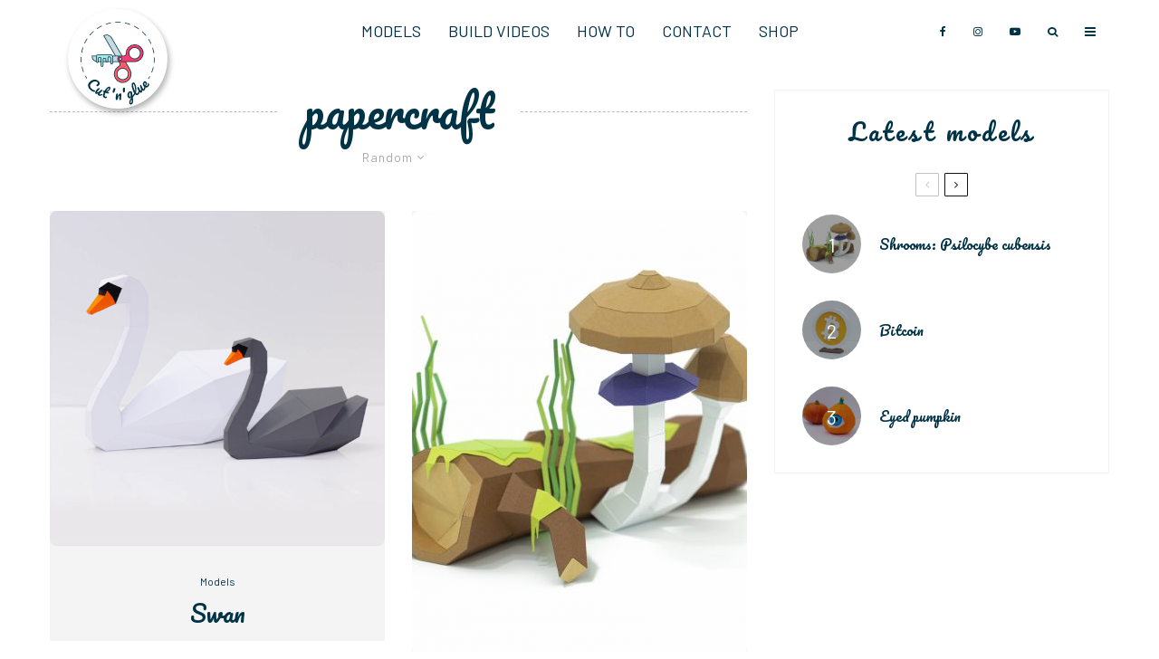

--- FILE ---
content_type: text/html; charset=UTF-8
request_url: https://www.cutnglue.com/tag/papercraft/?filtered=random
body_size: 18840
content:
<!DOCTYPE html>
<html lang="en-US">
<head>
	<meta charset="UTF-8">
			<meta name="viewport" content="width=device-width, initial-scale=1">
		<link rel="profile" href="http://gmpg.org/xfn/11">
		<meta name="theme-color" content="#9db5bf">
	<title>papercraft  - Cut&#039;n&#039;Glue ✂️</title>
<meta name="robots" content="index, follow" />
<meta name="googlebot" content="index, follow, max-snippet:-1, max-image-preview:large, max-video-preview:-1" />
<meta name="bingbot" content="index, follow, max-snippet:-1, max-image-preview:large, max-video-preview:-1" />
<link rel="canonical" href="https://www.cutnglue.com/tag/papercraft/" />
<meta property="og:url" content="https://www.cutnglue.com/tag/papercraft/" />
<meta property="og:site_name" content="Cut&#039;n&#039;Glue ✂️" />
<meta property="og:locale" content="en_US" />
<meta property="og:type" content="object" />
<meta property="og:title" content="papercraft  - Cut&#039;n&#039;Glue ✂️" />
<meta name="twitter:card" content="summary" />
<meta name="twitter:title" content="papercraft  - Cut&#039;n&#039;Glue ✂️" />
<link rel='dns-prefetch' href='//fonts.googleapis.com' />
<link rel="alternate" type="application/rss+xml" title="Cut&#039;n&#039;Glue ✂️ &raquo; Feed" href="https://www.cutnglue.com/feed/" />
<link rel="alternate" type="application/rss+xml" title="Cut&#039;n&#039;Glue ✂️ &raquo; Comments Feed" href="https://www.cutnglue.com/comments/feed/" />
<link rel="alternate" type="application/rss+xml" title="Cut&#039;n&#039;Glue ✂️ &raquo; papercraft Tag Feed" href="https://www.cutnglue.com/tag/papercraft/feed/" />
<script type="text/javascript">
window._wpemojiSettings = {"baseUrl":"https:\/\/s.w.org\/images\/core\/emoji\/14.0.0\/72x72\/","ext":".png","svgUrl":"https:\/\/s.w.org\/images\/core\/emoji\/14.0.0\/svg\/","svgExt":".svg","source":{"concatemoji":"https:\/\/www.cutnglue.com\/wp-includes\/js\/wp-emoji-release.min.js?ver=6.1.9"}};
/*! This file is auto-generated */
!function(e,a,t){var n,r,o,i=a.createElement("canvas"),p=i.getContext&&i.getContext("2d");function s(e,t){var a=String.fromCharCode,e=(p.clearRect(0,0,i.width,i.height),p.fillText(a.apply(this,e),0,0),i.toDataURL());return p.clearRect(0,0,i.width,i.height),p.fillText(a.apply(this,t),0,0),e===i.toDataURL()}function c(e){var t=a.createElement("script");t.src=e,t.defer=t.type="text/javascript",a.getElementsByTagName("head")[0].appendChild(t)}for(o=Array("flag","emoji"),t.supports={everything:!0,everythingExceptFlag:!0},r=0;r<o.length;r++)t.supports[o[r]]=function(e){if(p&&p.fillText)switch(p.textBaseline="top",p.font="600 32px Arial",e){case"flag":return s([127987,65039,8205,9895,65039],[127987,65039,8203,9895,65039])?!1:!s([55356,56826,55356,56819],[55356,56826,8203,55356,56819])&&!s([55356,57332,56128,56423,56128,56418,56128,56421,56128,56430,56128,56423,56128,56447],[55356,57332,8203,56128,56423,8203,56128,56418,8203,56128,56421,8203,56128,56430,8203,56128,56423,8203,56128,56447]);case"emoji":return!s([129777,127995,8205,129778,127999],[129777,127995,8203,129778,127999])}return!1}(o[r]),t.supports.everything=t.supports.everything&&t.supports[o[r]],"flag"!==o[r]&&(t.supports.everythingExceptFlag=t.supports.everythingExceptFlag&&t.supports[o[r]]);t.supports.everythingExceptFlag=t.supports.everythingExceptFlag&&!t.supports.flag,t.DOMReady=!1,t.readyCallback=function(){t.DOMReady=!0},t.supports.everything||(n=function(){t.readyCallback()},a.addEventListener?(a.addEventListener("DOMContentLoaded",n,!1),e.addEventListener("load",n,!1)):(e.attachEvent("onload",n),a.attachEvent("onreadystatechange",function(){"complete"===a.readyState&&t.readyCallback()})),(e=t.source||{}).concatemoji?c(e.concatemoji):e.wpemoji&&e.twemoji&&(c(e.twemoji),c(e.wpemoji)))}(window,document,window._wpemojiSettings);
</script>
<style type="text/css">
img.wp-smiley,
img.emoji {
	display: inline !important;
	border: none !important;
	box-shadow: none !important;
	height: 1em !important;
	width: 1em !important;
	margin: 0 0.07em !important;
	vertical-align: -0.1em !important;
	background: none !important;
	padding: 0 !important;
}
</style>
	<link rel='stylesheet' id='wp-block-library-css' href='https://www.cutnglue.com/wp-includes/css/dist/block-library/style.min.css?ver=6.1.9' type='text/css' media='all' />
<link rel='stylesheet' id='wp-components-css' href='https://www.cutnglue.com/wp-includes/css/dist/components/style.min.css?ver=6.1.9' type='text/css' media='all' />
<link rel='stylesheet' id='wp-block-editor-css' href='https://www.cutnglue.com/wp-includes/css/dist/block-editor/style.min.css?ver=6.1.9' type='text/css' media='all' />
<link rel='stylesheet' id='wp-nux-css' href='https://www.cutnglue.com/wp-includes/css/dist/nux/style.min.css?ver=6.1.9' type='text/css' media='all' />
<link rel='stylesheet' id='wp-reusable-blocks-css' href='https://www.cutnglue.com/wp-includes/css/dist/reusable-blocks/style.min.css?ver=6.1.9' type='text/css' media='all' />
<link rel='stylesheet' id='wp-editor-css' href='https://www.cutnglue.com/wp-includes/css/dist/editor/style.min.css?ver=6.1.9' type='text/css' media='all' />
<link rel='stylesheet' id='sticky_block-css-css' href='https://www.cutnglue.com/wp-content/plugins/sticky-block/dist/blocks.style.build.css' type='text/css' media='all' />
<link rel='stylesheet' id='classic-theme-styles-css' href='https://www.cutnglue.com/wp-includes/css/classic-themes.min.css?ver=1' type='text/css' media='all' />
<style id='global-styles-inline-css' type='text/css'>
body{--wp--preset--color--black: #000000;--wp--preset--color--cyan-bluish-gray: #abb8c3;--wp--preset--color--white: #ffffff;--wp--preset--color--pale-pink: #f78da7;--wp--preset--color--vivid-red: #cf2e2e;--wp--preset--color--luminous-vivid-orange: #ff6900;--wp--preset--color--luminous-vivid-amber: #fcb900;--wp--preset--color--light-green-cyan: #7bdcb5;--wp--preset--color--vivid-green-cyan: #00d084;--wp--preset--color--pale-cyan-blue: #8ed1fc;--wp--preset--color--vivid-cyan-blue: #0693e3;--wp--preset--color--vivid-purple: #9b51e0;--wp--preset--gradient--vivid-cyan-blue-to-vivid-purple: linear-gradient(135deg,rgba(6,147,227,1) 0%,rgb(155,81,224) 100%);--wp--preset--gradient--light-green-cyan-to-vivid-green-cyan: linear-gradient(135deg,rgb(122,220,180) 0%,rgb(0,208,130) 100%);--wp--preset--gradient--luminous-vivid-amber-to-luminous-vivid-orange: linear-gradient(135deg,rgba(252,185,0,1) 0%,rgba(255,105,0,1) 100%);--wp--preset--gradient--luminous-vivid-orange-to-vivid-red: linear-gradient(135deg,rgba(255,105,0,1) 0%,rgb(207,46,46) 100%);--wp--preset--gradient--very-light-gray-to-cyan-bluish-gray: linear-gradient(135deg,rgb(238,238,238) 0%,rgb(169,184,195) 100%);--wp--preset--gradient--cool-to-warm-spectrum: linear-gradient(135deg,rgb(74,234,220) 0%,rgb(151,120,209) 20%,rgb(207,42,186) 40%,rgb(238,44,130) 60%,rgb(251,105,98) 80%,rgb(254,248,76) 100%);--wp--preset--gradient--blush-light-purple: linear-gradient(135deg,rgb(255,206,236) 0%,rgb(152,150,240) 100%);--wp--preset--gradient--blush-bordeaux: linear-gradient(135deg,rgb(254,205,165) 0%,rgb(254,45,45) 50%,rgb(107,0,62) 100%);--wp--preset--gradient--luminous-dusk: linear-gradient(135deg,rgb(255,203,112) 0%,rgb(199,81,192) 50%,rgb(65,88,208) 100%);--wp--preset--gradient--pale-ocean: linear-gradient(135deg,rgb(255,245,203) 0%,rgb(182,227,212) 50%,rgb(51,167,181) 100%);--wp--preset--gradient--electric-grass: linear-gradient(135deg,rgb(202,248,128) 0%,rgb(113,206,126) 100%);--wp--preset--gradient--midnight: linear-gradient(135deg,rgb(2,3,129) 0%,rgb(40,116,252) 100%);--wp--preset--duotone--dark-grayscale: url('#wp-duotone-dark-grayscale');--wp--preset--duotone--grayscale: url('#wp-duotone-grayscale');--wp--preset--duotone--purple-yellow: url('#wp-duotone-purple-yellow');--wp--preset--duotone--blue-red: url('#wp-duotone-blue-red');--wp--preset--duotone--midnight: url('#wp-duotone-midnight');--wp--preset--duotone--magenta-yellow: url('#wp-duotone-magenta-yellow');--wp--preset--duotone--purple-green: url('#wp-duotone-purple-green');--wp--preset--duotone--blue-orange: url('#wp-duotone-blue-orange');--wp--preset--font-size--small: 13px;--wp--preset--font-size--medium: 20px;--wp--preset--font-size--large: 36px;--wp--preset--font-size--x-large: 42px;--wp--preset--spacing--20: 0.44rem;--wp--preset--spacing--30: 0.67rem;--wp--preset--spacing--40: 1rem;--wp--preset--spacing--50: 1.5rem;--wp--preset--spacing--60: 2.25rem;--wp--preset--spacing--70: 3.38rem;--wp--preset--spacing--80: 5.06rem;}:where(.is-layout-flex){gap: 0.5em;}body .is-layout-flow > .alignleft{float: left;margin-inline-start: 0;margin-inline-end: 2em;}body .is-layout-flow > .alignright{float: right;margin-inline-start: 2em;margin-inline-end: 0;}body .is-layout-flow > .aligncenter{margin-left: auto !important;margin-right: auto !important;}body .is-layout-constrained > .alignleft{float: left;margin-inline-start: 0;margin-inline-end: 2em;}body .is-layout-constrained > .alignright{float: right;margin-inline-start: 2em;margin-inline-end: 0;}body .is-layout-constrained > .aligncenter{margin-left: auto !important;margin-right: auto !important;}body .is-layout-constrained > :where(:not(.alignleft):not(.alignright):not(.alignfull)){max-width: var(--wp--style--global--content-size);margin-left: auto !important;margin-right: auto !important;}body .is-layout-constrained > .alignwide{max-width: var(--wp--style--global--wide-size);}body .is-layout-flex{display: flex;}body .is-layout-flex{flex-wrap: wrap;align-items: center;}body .is-layout-flex > *{margin: 0;}:where(.wp-block-columns.is-layout-flex){gap: 2em;}.has-black-color{color: var(--wp--preset--color--black) !important;}.has-cyan-bluish-gray-color{color: var(--wp--preset--color--cyan-bluish-gray) !important;}.has-white-color{color: var(--wp--preset--color--white) !important;}.has-pale-pink-color{color: var(--wp--preset--color--pale-pink) !important;}.has-vivid-red-color{color: var(--wp--preset--color--vivid-red) !important;}.has-luminous-vivid-orange-color{color: var(--wp--preset--color--luminous-vivid-orange) !important;}.has-luminous-vivid-amber-color{color: var(--wp--preset--color--luminous-vivid-amber) !important;}.has-light-green-cyan-color{color: var(--wp--preset--color--light-green-cyan) !important;}.has-vivid-green-cyan-color{color: var(--wp--preset--color--vivid-green-cyan) !important;}.has-pale-cyan-blue-color{color: var(--wp--preset--color--pale-cyan-blue) !important;}.has-vivid-cyan-blue-color{color: var(--wp--preset--color--vivid-cyan-blue) !important;}.has-vivid-purple-color{color: var(--wp--preset--color--vivid-purple) !important;}.has-black-background-color{background-color: var(--wp--preset--color--black) !important;}.has-cyan-bluish-gray-background-color{background-color: var(--wp--preset--color--cyan-bluish-gray) !important;}.has-white-background-color{background-color: var(--wp--preset--color--white) !important;}.has-pale-pink-background-color{background-color: var(--wp--preset--color--pale-pink) !important;}.has-vivid-red-background-color{background-color: var(--wp--preset--color--vivid-red) !important;}.has-luminous-vivid-orange-background-color{background-color: var(--wp--preset--color--luminous-vivid-orange) !important;}.has-luminous-vivid-amber-background-color{background-color: var(--wp--preset--color--luminous-vivid-amber) !important;}.has-light-green-cyan-background-color{background-color: var(--wp--preset--color--light-green-cyan) !important;}.has-vivid-green-cyan-background-color{background-color: var(--wp--preset--color--vivid-green-cyan) !important;}.has-pale-cyan-blue-background-color{background-color: var(--wp--preset--color--pale-cyan-blue) !important;}.has-vivid-cyan-blue-background-color{background-color: var(--wp--preset--color--vivid-cyan-blue) !important;}.has-vivid-purple-background-color{background-color: var(--wp--preset--color--vivid-purple) !important;}.has-black-border-color{border-color: var(--wp--preset--color--black) !important;}.has-cyan-bluish-gray-border-color{border-color: var(--wp--preset--color--cyan-bluish-gray) !important;}.has-white-border-color{border-color: var(--wp--preset--color--white) !important;}.has-pale-pink-border-color{border-color: var(--wp--preset--color--pale-pink) !important;}.has-vivid-red-border-color{border-color: var(--wp--preset--color--vivid-red) !important;}.has-luminous-vivid-orange-border-color{border-color: var(--wp--preset--color--luminous-vivid-orange) !important;}.has-luminous-vivid-amber-border-color{border-color: var(--wp--preset--color--luminous-vivid-amber) !important;}.has-light-green-cyan-border-color{border-color: var(--wp--preset--color--light-green-cyan) !important;}.has-vivid-green-cyan-border-color{border-color: var(--wp--preset--color--vivid-green-cyan) !important;}.has-pale-cyan-blue-border-color{border-color: var(--wp--preset--color--pale-cyan-blue) !important;}.has-vivid-cyan-blue-border-color{border-color: var(--wp--preset--color--vivid-cyan-blue) !important;}.has-vivid-purple-border-color{border-color: var(--wp--preset--color--vivid-purple) !important;}.has-vivid-cyan-blue-to-vivid-purple-gradient-background{background: var(--wp--preset--gradient--vivid-cyan-blue-to-vivid-purple) !important;}.has-light-green-cyan-to-vivid-green-cyan-gradient-background{background: var(--wp--preset--gradient--light-green-cyan-to-vivid-green-cyan) !important;}.has-luminous-vivid-amber-to-luminous-vivid-orange-gradient-background{background: var(--wp--preset--gradient--luminous-vivid-amber-to-luminous-vivid-orange) !important;}.has-luminous-vivid-orange-to-vivid-red-gradient-background{background: var(--wp--preset--gradient--luminous-vivid-orange-to-vivid-red) !important;}.has-very-light-gray-to-cyan-bluish-gray-gradient-background{background: var(--wp--preset--gradient--very-light-gray-to-cyan-bluish-gray) !important;}.has-cool-to-warm-spectrum-gradient-background{background: var(--wp--preset--gradient--cool-to-warm-spectrum) !important;}.has-blush-light-purple-gradient-background{background: var(--wp--preset--gradient--blush-light-purple) !important;}.has-blush-bordeaux-gradient-background{background: var(--wp--preset--gradient--blush-bordeaux) !important;}.has-luminous-dusk-gradient-background{background: var(--wp--preset--gradient--luminous-dusk) !important;}.has-pale-ocean-gradient-background{background: var(--wp--preset--gradient--pale-ocean) !important;}.has-electric-grass-gradient-background{background: var(--wp--preset--gradient--electric-grass) !important;}.has-midnight-gradient-background{background: var(--wp--preset--gradient--midnight) !important;}.has-small-font-size{font-size: var(--wp--preset--font-size--small) !important;}.has-medium-font-size{font-size: var(--wp--preset--font-size--medium) !important;}.has-large-font-size{font-size: var(--wp--preset--font-size--large) !important;}.has-x-large-font-size{font-size: var(--wp--preset--font-size--x-large) !important;}
.wp-block-navigation a:where(:not(.wp-element-button)){color: inherit;}
:where(.wp-block-columns.is-layout-flex){gap: 2em;}
.wp-block-pullquote{font-size: 1.5em;line-height: 1.6;}
</style>
<link rel='stylesheet' id='zeen-style-css' href='https://www.cutnglue.com/wp-content/themes/zeen/assets/css/style.min.css?ver=4.2.4' type='text/css' media='all' />
<style id='zeen-style-inline-css' type='text/css'>
.content-bg, .block-skin-5:not(.skin-inner), .block-skin-5.skin-inner > .tipi-row-inner-style, .article-layout-skin-1.title-cut-bl .hero-wrap .meta:before, .article-layout-skin-1.title-cut-bc .hero-wrap .meta:before, .article-layout-skin-1.title-cut-bl .hero-wrap .share-it:before, .article-layout-skin-1.title-cut-bc .hero-wrap .share-it:before, .standard-archive .page-header, .skin-dark .flickity-viewport, .zeen__var__options label { background: #ffffff;}a.zeen-pin-it{position: absolute}.background.mask {background-color: transparent}.side-author__wrap .mask a {display:inline-block;height:70px}.timed-pup,.modal-wrap {position:fixed;visibility:hidden}.to-top__fixed .to-top a{background-color:#000000; color: #fff}#block-wrap-13 .tipi-row-inner-style{ ;}.site-inner { background-color: #fff; }.splitter svg g { fill: #fff; }.inline-post .block article .title { font-size: 20px;}input[type=submit], button, .tipi-button,.button,.wpcf7-submit,.button__back__home{ border-radius: 3px; }.fontfam-1 { font-family: 'Barlow',sans-serif!important;}input,input[type="number"],.body-f1, .quotes-f1 blockquote, .quotes-f1 q, .by-f1 .byline, .sub-f1 .subtitle, .wh-f1 .widget-title, .headings-f1 h1, .headings-f1 h2, .headings-f1 h3, .headings-f1 h4, .headings-f1 h5, .headings-f1 h6, .font-1, div.jvectormap-tip {font-family:'Barlow',sans-serif;font-weight: 400;font-style: normal;}.fontfam-2 { font-family:'Barlow',sans-serif!important; }input[type=submit], button, .tipi-button,.button,.wpcf7-submit,.button__back__home,.body-f2, .quotes-f2 blockquote, .quotes-f2 q, .by-f2 .byline, .sub-f2 .subtitle, .wh-f2 .widget-title, .headings-f2 h1, .headings-f2 h2, .headings-f2 h3, .headings-f2 h4, .headings-f2 h5, .headings-f2 h6, .font-2 {font-family:'Barlow',sans-serif;font-weight: 600;font-style: normal;}.fontfam-3 { font-family:'Pacifico',handwriting!important;}.body-f3, .quotes-f3 blockquote, .quotes-f3 q, .by-f3 .byline, .sub-f3 .subtitle, .wh-f3 .widget-title, .headings-f3 h1, .headings-f3 h2, .headings-f3 h3, .headings-f3 h4, .headings-f3 h5, .headings-f3 h6, .font-3 {font-family:'Pacifico',handwriting;font-style: normal;font-weight: 400;}.tipi-row, .tipi-builder-on .contents-wrap > p { max-width: 1230px ; }.slider-columns--3 article { width: 360px }.slider-columns--2 article { width: 555px }.slider-columns--4 article { width: 262.5px }.single .site-content .tipi-row { max-width: 1230px ; }.single-product .site-content .tipi-row { max-width: 1230px ; }.date--secondary { color: #f8d92f; }.date--main { color: #f8d92f; }.global-accent-border { border-color: #9db5bf; }.trending-accent-border { border-color: #f7d40e; }.trending-accent-bg { border-color: #f7d40e; }.wpcf7-submit, .tipi-button.block-loader { background: #013347; }.wpcf7-submit:hover, .tipi-button.block-loader:hover { background: #f73c6d; }.tipi-button.block-loader { color: #ffffff!important; }.wpcf7-submit { background: #18181e; }.wpcf7-submit:hover { background: #111; }.global-accent-bg, .icon-base-2:hover .icon-bg, #progress { background-color: #9db5bf; }.global-accent-text, .mm-submenu-2 .mm-51 .menu-wrap > .sub-menu > li > a { color: #9db5bf; }body { color:#444;}.excerpt { color:#bfbfbf;}.mode--alt--b .excerpt, .block-skin-2 .excerpt, .block-skin-2 .preview-classic .custom-button__fill-2 { color:#888!important;}.read-more-wrap { color:#767676;}.logo-fallback a { color:#000!important;}.site-mob-header .logo-fallback a { color:#000!important;}blockquote:not(.comment-excerpt) { color:#013347;}.mode--alt--b blockquote:not(.comment-excerpt), .mode--alt--b .block-skin-0.block-wrap-quote .block-wrap-quote blockquote:not(.comment-excerpt), .mode--alt--b .block-skin-0.block-wrap-quote .block-wrap-quote blockquote:not(.comment-excerpt) span { color:#fff!important;}.byline, .byline a { color:#888888;}.mode--alt--b .block-wrap-classic .byline, .mode--alt--b .block-wrap-classic .byline a, .mode--alt--b .block-wrap-thumbnail .byline, .mode--alt--b .block-wrap-thumbnail .byline a, .block-skin-2 .byline a, .block-skin-2 .byline { color:#888;}.preview-classic .meta .title, .preview-thumbnail .meta .title,.preview-56 .meta .title{ color:#013347;}h1, h2, h3, h4, h5, h6, .block-title { color:#013347;}.sidebar-widget  .widget-title { color:#013347!important;}.link-color-wrap a, .woocommerce-Tabs-panel--description a { color: #013347; }.mode--alt--b .link-color-wrap a, .mode--alt--b .woocommerce-Tabs-panel--description a { color: #888; }.copyright, .site-footer .bg-area-inner .copyright a { color: #013347; }.link-color-wrap a:hover { color: #f76200; }.mode--alt--b .link-color-wrap a:hover { color: #555; }body{line-height:1.66}input[type=submit], button, .tipi-button,.button,.wpcf7-submit,.button__back__home{letter-spacing:0.03em}.sub-menu a:not(.tipi-button){letter-spacing:0.1em}.widget-title{letter-spacing:0.15em}html, body{font-size:15px}.byline{font-size:12px}input[type=submit], button, .tipi-button,.button,.wpcf7-submit,.button__back__home{font-size:11px}.excerpt{font-size:15px}.logo-fallback, .secondary-wrap .logo-fallback a{font-size:22px}.logo span{font-size:12px}.breadcrumbs{font-size:10px}.hero-meta.tipi-s-typo .title{font-size:20px}.hero-meta.tipi-s-typo .subtitle{font-size:15px}.hero-meta.tipi-m-typo .title{font-size:20px}.hero-meta.tipi-m-typo .subtitle{font-size:15px}.hero-meta.tipi-xl-typo .title{font-size:20px}.hero-meta.tipi-xl-typo .subtitle{font-size:15px}.block-html-content h1, .single-content .entry-content h1{font-size:20px}.block-html-content h2, .single-content .entry-content h2{font-size:20px}.block-html-content h3, .single-content .entry-content h3{font-size:20px}.block-html-content h4, .single-content .entry-content h4{font-size:20px}.block-html-content h5, .single-content .entry-content h5{font-size:18px}.footer-block-links{font-size:8px}blockquote, q{font-size:20px}.site-footer .copyright{font-size:12px}.footer-navigation{font-size:12px}.site-footer .menu-icons{font-size:12px}.block-title, .page-title{font-size:24px}.block-subtitle{font-size:18px}.block-col-self .preview-2 .title{font-size:22px}.block-wrap-classic .tipi-m-typo .title-wrap .title{font-size:22px}.tipi-s-typo .title, .ppl-s-3 .tipi-s-typo .title, .zeen-col--wide .ppl-s-3 .tipi-s-typo .title, .preview-1 .title, .preview-21:not(.tipi-xs-typo) .title{font-size:22px}.tipi-xs-typo .title, .tipi-basket-wrap .basket-item .title{font-size:15px}.meta .read-more-wrap{font-size:11px}.widget-title{font-size:12px}.split-1:not(.preview-thumbnail) .mask{-webkit-flex: 0 0 calc( 34% - 15px);
					-ms-flex: 0 0 calc( 34% - 15px);
					flex: 0 0 calc( 34% - 15px);
					width: calc( 34% - 15px);}.preview-thumbnail .mask{-webkit-flex: 0 0 65px;
					-ms-flex: 0 0 65px;
					flex: 0 0 65px;
					width: 65px;}.footer-lower-area{padding-top:40px}.footer-lower-area{padding-bottom:40px}.footer-upper-area{padding-bottom:40px}.footer-upper-area{padding-top:40px}.footer-widget-wrap{padding-bottom:40px}.footer-widget-wrap{padding-top:40px}.tipi-button-cta-header{font-size:12px}.tipi-button.block-loader, .wpcf7-submit, .mc4wp-form-fields button { font-weight: 700;}.footer-lower-area, .footer-lower-area .menu-item, .footer-lower-area .menu-icon span {font-weight: 700;}input[type=submit], button, .tipi-button,.button,.wpcf7-submit,.button__back__home{ text-transform: uppercase; }.entry-title{ text-transform: none; }.logo-fallback{ text-transform: none; }.block-wrap-slider .title-wrap .title{ text-transform: none; }.block-wrap-grid .title-wrap .title, .tile-design-4 .meta .title-wrap .title{ text-transform: none; }.block-wrap-classic .title-wrap .title{ text-transform: none; }.block-title{ text-transform: none; }.meta .excerpt .read-more{ text-transform: none; }.preview-grid .read-more{ text-transform: uppercase; }.block-subtitle{ text-transform: none; }.byline{ text-transform: none; }.widget-title{ text-transform: none; }.main-navigation .menu-item, .main-navigation .menu-icon .menu-icon--text{ text-transform: uppercase; }.secondary-navigation, .secondary-wrap .menu-icon .menu-icon--text{ text-transform: none; }.footer-lower-area .menu-item, .footer-lower-area .menu-icon span{ text-transform: none; }.sub-menu a:not(.tipi-button){ text-transform: none; }.site-mob-header .menu-item, .site-mob-header .menu-icon span{ text-transform: uppercase; }.single-content .entry-content h1, .single-content .entry-content h2, .single-content .entry-content h3, .single-content .entry-content h4, .single-content .entry-content h5, .single-content .entry-content h6, .meta__full h1, .meta__full h2, .meta__full h3, .meta__full h4, .meta__full h5, .bbp__thread__title{ text-transform: none; }.mm-submenu-2 .mm-11 .menu-wrap > *, .mm-submenu-2 .mm-31 .menu-wrap > *, .mm-submenu-2 .mm-21 .menu-wrap > *, .mm-submenu-2 .mm-51 .menu-wrap > *  { border-top: 3px solid transparent; }.separation-border { margin-bottom: 30px; }.load-more-wrap-1 { padding-top: 30px; }.block-wrap-classic .inf-spacer + .block:not(.block-62) { margin-top: 30px; }.block-masonry-style article .preview-mini-wrap { background: #f4f4f4;}.block-masonry-style article .preview-mini-wrap .mask { background: #e3e3e3;}.block-masonry-style article .meta { padding: 15px;padding-top:0;}.block-masonry-style article .meta, .block-masonry-style article .meta a, .block-masonry-style article .meta .excerpt { color: #013347;}.separation-border-style { border-bottom: 1px #f2f2f2 solid;padding-bottom:30px;}#colophon .bg-area-inner { border-top: 1px #e0e0e0 solid;}.block-title-wrap-style .block-title:after, .block-title-wrap-style .block-title:before { border-top: 1px #b8b9c4 dashed;}@media only screen and (max-width: 480px) {.separation-border-style { padding-bottom: 15px; }.separation-border { margin-bottom: 15px;}}.grid-spacing { border-top-width: 30px; }.sidebar-wrap .sidebar { padding-right: 30px; padding-left: 30px; padding-top:0px; padding-bottom:0px; }.sidebar-left .sidebar-wrap .sidebar { padding-right: 30px; padding-left: 30px; }@media only screen and (min-width: 481px) {.block-wrap-grid .block-title-area, .block-wrap-98 .block-piece-2 article:last-child { margin-bottom: -30px; }.block-wrap-92 .tipi-row-inner-box { margin-top: -30px; }.block-wrap-grid .only-filters { top: 30px; }.grid-spacing { border-right-width: 30px; }.block-fs {padding:30px;}.block-wrap-grid:not(.block-wrap-81) .block { width: calc( 100% + 30px ); }}@media only screen and (max-width: 767px) {.mobile__design--side .mask {
		width: calc( 34% - 15px);
	}}@media only screen and (min-width: 768px) {input[type=submit], button, .tipi-button,.button,.wpcf7-submit,.button__back__home{letter-spacing:0.09em}.hero-meta.tipi-s-typo .title{font-size:30px}.hero-meta.tipi-s-typo .subtitle{font-size:18px}.hero-meta.tipi-m-typo .title{font-size:30px}.hero-meta.tipi-m-typo .subtitle{font-size:18px}.hero-meta.tipi-xl-typo .title{font-size:30px}.hero-meta.tipi-xl-typo .subtitle{font-size:18px}.block-html-content h1, .single-content .entry-content h1{font-size:30px}.block-html-content h2, .single-content .entry-content h2{font-size:30px}.block-html-content h3, .single-content .entry-content h3{font-size:24px}.block-html-content h4, .single-content .entry-content h4{font-size:24px}blockquote, q{font-size:25px}.main-navigation, .main-navigation .menu-icon--text{font-size:12px}.sub-menu a:not(.tipi-button){font-size:12px}.main-navigation .menu-icon, .main-navigation .trending-icon-solo{font-size:12px}.secondary-wrap-v .standard-drop>a,.secondary-wrap, .secondary-wrap a, .secondary-wrap .menu-icon--text{font-size:11px}.secondary-wrap .menu-icon, .secondary-wrap .menu-icon a, .secondary-wrap .trending-icon-solo{font-size:13px}.layout-side-info .details{width:130px;float:left}.title-contrast .hero-wrap { height: calc( 100vh - 110px ); }.block-col-self .block-71 .tipi-s-typo .title { font-size: 18px; }.zeen-col--narrow .block-wrap-classic .tipi-m-typo .title-wrap .title { font-size: 18px; }.secondary-wrap .menu-padding, .secondary-wrap .ul-padding > li > a {
			padding-top: 11px;
			padding-bottom: 10px;
		}}@media only screen and (min-width: 1240px) {.hero-l .single-content {padding-top: 45px}.align-fs .contents-wrap .video-wrap, .align-fs-center .aligncenter.size-full, .align-fs-center .wp-caption.aligncenter .size-full, .align-fs-center .tiled-gallery, .align-fs .alignwide { width: 1170px; }.align-fs .contents-wrap .video-wrap { height: 658px; }.has-bg .align-fs .contents-wrap .video-wrap, .has-bg .align-fs .alignwide, .has-bg .align-fs-center .aligncenter.size-full, .has-bg .align-fs-center .wp-caption.aligncenter .size-full, .has-bg .align-fs-center .tiled-gallery { width: 1230px; }.has-bg .align-fs .contents-wrap .video-wrap { height: 691px; }.logo-fallback, .secondary-wrap .logo-fallback a{font-size:30px}.hero-meta.tipi-s-typo .title{font-size:36px}.hero-meta.tipi-m-typo .title{font-size:44px}.hero-meta.tipi-xl-typo .title{font-size:50px}.block-html-content h1, .single-content .entry-content h1{font-size:50px}.block-html-content h2, .single-content .entry-content h2{font-size:36px}.block-html-content h3, .single-content .entry-content h3{font-size:36px}.block-html-content h4, .single-content .entry-content h4{font-size:26px}.footer-block-links{font-size:12px}.footer-navigation{font-size:16px}.main-navigation, .main-navigation .menu-icon--text{font-size:18px}.sub-menu a:not(.tipi-button){font-size:16px}.secondary-wrap-v .standard-drop>a,.secondary-wrap, .secondary-wrap a, .secondary-wrap .menu-icon--text{font-size:14px}.block-title, .page-title{font-size:48px}.block-subtitle{font-size:20px}.block-col-self .preview-2 .title{font-size:36px}.block-wrap-classic .tipi-m-typo .title-wrap .title{font-size:30px}.tipi-s-typo .title, .ppl-s-3 .tipi-s-typo .title, .zeen-col--wide .ppl-s-3 .tipi-s-typo .title, .preview-1 .title, .preview-21:not(.tipi-xs-typo) .title{font-size:26px}.widget-title{font-size:26px}.split-1:not(.preview-thumbnail) .mask{-webkit-flex: 0 0 calc( 50% - 15px);
					-ms-flex: 0 0 calc( 50% - 15px);
					flex: 0 0 calc( 50% - 15px);
					width: calc( 50% - 15px);}.footer-lower-area{padding-top:20px}.footer-upper-area{padding-bottom:10px}.footer-upper-area{padding-top:6px}.footer-widget-wrap{padding-bottom:20px}.footer-widget-wrap{padding-top:14px}}.main-menu-bar-color-1 .current-menu-item > a, .main-menu-bar-color-1 .menu-main-menu > .dropper.active:not(.current-menu-item) > a { background-color: #111;}.site-header a { color: #013347; }.site-skin-3.content-subscribe, .site-skin-3.content-subscribe .subtitle, .site-skin-3.content-subscribe input, .site-skin-3.content-subscribe h2 { color: #fff; } .site-skin-3.content-subscribe input[type="email"] { border-color: #fff; }.mob-menu-wrap a { color: #0a0a0a; }.mob-menu-wrap .mobile-navigation .mobile-search-wrap .search { border-color: #0a0a0a; }.sidebar-wrap .sidebar { border:1px #f2f2f2 solid ; }.content-area .zeen-widget { padding:30px 0px 30px; }.grid-image-1 .mask-overlay { background-color: #003347 ; }.with-fi.preview-grid,.with-fi.preview-grid .byline,.with-fi.preview-grid .subtitle, .with-fi.preview-grid a { color: #003347; }.preview-grid .mask-overlay { opacity: 0 ; }@media (pointer: fine) {.preview-grid:hover .mask-overlay { opacity: 0.2 ; }}.slider-image-1 .mask-overlay { background-color: #1a1d1e ; }.with-fi.preview-slider-overlay,.with-fi.preview-slider-overlay .byline,.with-fi.preview-slider-overlay .subtitle, .with-fi.preview-slider-overlay a { color: #fff; }.preview-slider-overlay .mask-overlay { opacity: 0.2 ; }@media (pointer: fine) {.preview-slider-overlay:hover .mask-overlay { opacity: 0.6 ; }}.slide-in-menu .bg-area, .slide-in-menu .bg-area .woo-product-rating span, .slide-in-menu .bg-area .stack-design-3 .meta { background-color: #f7f7f7; }.slide-in-menu .bg-area .background { background-image: none; opacity: 1; }.slide-in-menu,.slide-in-menu .bg-area a,.slide-in-menu .bg-area .widget-title, .slide-in-menu .cb-widget-design-1 .cb-score { color:#0a0a0a; }.slide-in-menu form { border-color:#0a0a0a; }.slide-in-menu .bg-area .mc4wp-form-fields input[type="email"], #subscribe-submit input[type="email"], .subscribe-wrap input[type="email"],.slide-in-menu .bg-area .mc4wp-form-fields input[type="text"], #subscribe-submit input[type="text"], .subscribe-wrap input[type="text"] { border-bottom-color:#0a0a0a; }.mob-menu-wrap,.mob-menu-wrap .byline,.mob-menu-wrap a,.mob-menu-wrap .widget_search form *,.mob-menu-wrap h3,.mob-menu-wrap .widget-title { color:#0a0a0a; }.mob-menu-wrap .tipi-spin.tipi-row-inner-style:before { border-color:#0a0a0a; }.main-navigation, .main-navigation .menu-icon--text { color: #013347; }.main-navigation .horizontal-menu>li>a { padding-left: 15px; padding-right: 15px; }.main-navigation .horizontal-menu .drop, .main-navigation .horizontal-menu > li > a, .date--main {
			padding-top: 20px;
			padding-bottom: 20px;
		}.site-mob-header .menu-icon { font-size: 13px; }.secondary-wrap-v .standard-drop>a,.secondary-wrap, .secondary-wrap a, .secondary-wrap .menu-icon--text { color: #0a0a0a; }.secondary-wrap .menu-secondary > li > a, .secondary-icons li > a { padding-left: 10px; padding-right: 10px; }.mc4wp-form-fields input[type=submit], .mc4wp-form-fields button, #subscribe-submit input[type=submit], .subscribe-wrap input[type=submit] {color: #fff;background-color: #121212;}.site-mob-header:not(.site-mob-header-11) .header-padding .logo-main-wrap, .site-mob-header:not(.site-mob-header-11) .header-padding .icons-wrap a, .site-mob-header-11 .header-padding {
		padding-top: 5px;
		padding-bottom: 8px;
	}.site-header .header-padding {
		padding-top:0px;
		padding-bottom:0px;
	}.site-header-11 .menu { border-top-width: 3px;}@media only screen and (min-width: 768px){.tipi-m-0 {display: none}}
</style>
<link rel='stylesheet' id='zeen-child-style-css' href='https://www.cutnglue.com/wp-content/themes/zeen-child/style.css?ver=4.2.4' type='text/css' media='all' />
<link rel='stylesheet' id='zeen-fonts-css' href='https://fonts.googleapis.com/css?family=Barlow%3A400%2Citalic%7CBarlow%3A600%2C700%2C400%7CPacifico%3A400%2C700&#038;subset=latin&#038;display=swap' type='text/css' media='all' />
<link rel='stylesheet' id='photoswipe-css' href='https://www.cutnglue.com/wp-content/themes/zeen/assets/css/photoswipe.min.css?ver=4.1.3' type='text/css' media='all' />
<script type='text/javascript' src='https://www.cutnglue.com/wp-includes/js/jquery/jquery.min.js?ver=3.6.1' id='jquery-core-js'></script>
<script type='text/javascript' src='https://www.cutnglue.com/wp-includes/js/jquery/jquery-migrate.min.js?ver=3.3.2' id='jquery-migrate-js'></script>
<link rel="https://api.w.org/" href="https://www.cutnglue.com/wp-json/" /><link rel="alternate" type="application/json" href="https://www.cutnglue.com/wp-json/wp/v2/tags/13" /><link rel="EditURI" type="application/rsd+xml" title="RSD" href="https://www.cutnglue.com/xmlrpc.php?rsd" />
<link rel="wlwmanifest" type="application/wlwmanifest+xml" href="https://www.cutnglue.com/wp-includes/wlwmanifest.xml" />
<meta name="generator" content="WordPress 6.1.9" />
<!-- Global site tag (gtag.js) - Google Analytics -->
<script async src="https://www.googletagmanager.com/gtag/js?id=UA-145309210-1"></script>
	<script>
		window.dataLayer = window.dataLayer || [];
		function gtag(){dataLayer.push(arguments);}
		gtag('js', new Date());

		gtag('config', 'UA-145309210-1');
	</script>
<!-- Global site tag (gtag.js) - Google Analytics -->
<!-- Facebook Pixel Code -->
	<script>
		!vfunction(f,b,e,v,n,t,s)
		{if(f.fbq)return;n=f.fbq=function(){n.callMethod?
		n.callMethod.apply(n,arguments):n.queue.push(arguments)};
		if(!f._fbq)f._fbq=n;n.push=n;n.loaded=!0;n.version='2.0';
		n.queue=[];t=b.createElement(e);t.async=!0;
		t.src=v;s=b.getElementsByTagName(e)[0];
		s.parentNode.insertBefore(t,s)}(window, document,'script',
		'https://connect.facebook.net/en_US/fbevents.js');
		fbq('init', '495473007920147');
		fbq('track', 'PageView');
	</script>
	<noscript><img height="1" width="1" style="display:none" src="https://www.facebook.com/tr?id=495473007920147&ev=PageView&noscript=1"/></noscript>
<!-- End Facebook Pixel Code -->

<link rel="apple-touch-icon" sizes="180x180" href="/apple-touch-icon.png">
<link rel="icon" type="image/png" sizes="32x32" href="/favicon-32x32.png">
<link rel="icon" type="image/png" sizes="16x16" href="/favicon-16x16.png">
<link rel="manifest" href="/site.webmanifest">
<link rel="mask-icon" href="/safari-pinned-tab.svg" color="#f73c6d">
<meta name="apple-mobile-web-app-title" content="Cut'n'Glue">
<meta name="application-name" content="Cut'n'Glue">
<meta name="msapplication-TileColor" content="#da532c">
<meta name="theme-color" content="#ffffff"><link rel="preload" type="font/woff2" as="font" href="https://www.cutnglue.com/wp-content/themes/zeen/assets/css/tipi/tipi.woff2?9oa0lg" crossorigin="anonymous"><link rel="dns-prefetch" href="//fonts.googleapis.com"><link rel="preconnect" href="https://fonts.gstatic.com/" crossorigin="anonymous">	<meta property="og:title" content="Cut&#039;n&#039;Glue ✂️">
	<meta property="og:description" content="DIY low-poly papercrafts, gifts and decorations">
	<meta property="og:image" content="https://www.cutnglue.com/wp-content/uploads/2020/02/zeen-og-share.jpg">
	<meta property="og:url" content="https://www.cutnglue.com/models/san-pedro-cactus-in-flowerpot/">
	<meta name="twitter:card" content="summary_large_image">
	<meta property="og:site_name" content="Cut&#039;n&#039;Glue ✂️">
	<meta property="og:type" content="website">
	<meta property="fb:app_id" content="446043282412553"><style id="uagb-style-conditional-extension">@media (min-width: 1025px){body .uag-hide-desktop.uagb-google-map__wrap,body .uag-hide-desktop{display:none !important}}@media (min-width: 768px) and (max-width: 1024px){body .uag-hide-tab.uagb-google-map__wrap,body .uag-hide-tab{display:none !important}}@media (max-width: 767px){body .uag-hide-mob.uagb-google-map__wrap,body .uag-hide-mob{display:none !important}}</style>		<style type="text/css" id="wp-custom-css">
			

		</style>
		</head>
<body class="archive tag tag-papercraft tag-13 headings-f3 body-f1 sub-f1 quotes-f2 by-f1 wh-f3 widget-title-c to-top__fixed block-titles-big block-titles-mid-1 mob-menu-on-tab masonry-has-bg menu-no-color-hover mob-fi-tall excerpt-mob-off avatar-mob-off skin-light single-sticky-spin site-mob-menu-a-4 site-mob-menu-4 mm-submenu-1 main-menu-logo-2 body-header-style-11 byline-font-1">
	<svg xmlns="http://www.w3.org/2000/svg" viewBox="0 0 0 0" width="0" height="0" focusable="false" role="none" style="visibility: hidden; position: absolute; left: -9999px; overflow: hidden;" ><defs><filter id="wp-duotone-dark-grayscale"><feColorMatrix color-interpolation-filters="sRGB" type="matrix" values=" .299 .587 .114 0 0 .299 .587 .114 0 0 .299 .587 .114 0 0 .299 .587 .114 0 0 " /><feComponentTransfer color-interpolation-filters="sRGB" ><feFuncR type="table" tableValues="0 0.49803921568627" /><feFuncG type="table" tableValues="0 0.49803921568627" /><feFuncB type="table" tableValues="0 0.49803921568627" /><feFuncA type="table" tableValues="1 1" /></feComponentTransfer><feComposite in2="SourceGraphic" operator="in" /></filter></defs></svg><svg xmlns="http://www.w3.org/2000/svg" viewBox="0 0 0 0" width="0" height="0" focusable="false" role="none" style="visibility: hidden; position: absolute; left: -9999px; overflow: hidden;" ><defs><filter id="wp-duotone-grayscale"><feColorMatrix color-interpolation-filters="sRGB" type="matrix" values=" .299 .587 .114 0 0 .299 .587 .114 0 0 .299 .587 .114 0 0 .299 .587 .114 0 0 " /><feComponentTransfer color-interpolation-filters="sRGB" ><feFuncR type="table" tableValues="0 1" /><feFuncG type="table" tableValues="0 1" /><feFuncB type="table" tableValues="0 1" /><feFuncA type="table" tableValues="1 1" /></feComponentTransfer><feComposite in2="SourceGraphic" operator="in" /></filter></defs></svg><svg xmlns="http://www.w3.org/2000/svg" viewBox="0 0 0 0" width="0" height="0" focusable="false" role="none" style="visibility: hidden; position: absolute; left: -9999px; overflow: hidden;" ><defs><filter id="wp-duotone-purple-yellow"><feColorMatrix color-interpolation-filters="sRGB" type="matrix" values=" .299 .587 .114 0 0 .299 .587 .114 0 0 .299 .587 .114 0 0 .299 .587 .114 0 0 " /><feComponentTransfer color-interpolation-filters="sRGB" ><feFuncR type="table" tableValues="0.54901960784314 0.98823529411765" /><feFuncG type="table" tableValues="0 1" /><feFuncB type="table" tableValues="0.71764705882353 0.25490196078431" /><feFuncA type="table" tableValues="1 1" /></feComponentTransfer><feComposite in2="SourceGraphic" operator="in" /></filter></defs></svg><svg xmlns="http://www.w3.org/2000/svg" viewBox="0 0 0 0" width="0" height="0" focusable="false" role="none" style="visibility: hidden; position: absolute; left: -9999px; overflow: hidden;" ><defs><filter id="wp-duotone-blue-red"><feColorMatrix color-interpolation-filters="sRGB" type="matrix" values=" .299 .587 .114 0 0 .299 .587 .114 0 0 .299 .587 .114 0 0 .299 .587 .114 0 0 " /><feComponentTransfer color-interpolation-filters="sRGB" ><feFuncR type="table" tableValues="0 1" /><feFuncG type="table" tableValues="0 0.27843137254902" /><feFuncB type="table" tableValues="0.5921568627451 0.27843137254902" /><feFuncA type="table" tableValues="1 1" /></feComponentTransfer><feComposite in2="SourceGraphic" operator="in" /></filter></defs></svg><svg xmlns="http://www.w3.org/2000/svg" viewBox="0 0 0 0" width="0" height="0" focusable="false" role="none" style="visibility: hidden; position: absolute; left: -9999px; overflow: hidden;" ><defs><filter id="wp-duotone-midnight"><feColorMatrix color-interpolation-filters="sRGB" type="matrix" values=" .299 .587 .114 0 0 .299 .587 .114 0 0 .299 .587 .114 0 0 .299 .587 .114 0 0 " /><feComponentTransfer color-interpolation-filters="sRGB" ><feFuncR type="table" tableValues="0 0" /><feFuncG type="table" tableValues="0 0.64705882352941" /><feFuncB type="table" tableValues="0 1" /><feFuncA type="table" tableValues="1 1" /></feComponentTransfer><feComposite in2="SourceGraphic" operator="in" /></filter></defs></svg><svg xmlns="http://www.w3.org/2000/svg" viewBox="0 0 0 0" width="0" height="0" focusable="false" role="none" style="visibility: hidden; position: absolute; left: -9999px; overflow: hidden;" ><defs><filter id="wp-duotone-magenta-yellow"><feColorMatrix color-interpolation-filters="sRGB" type="matrix" values=" .299 .587 .114 0 0 .299 .587 .114 0 0 .299 .587 .114 0 0 .299 .587 .114 0 0 " /><feComponentTransfer color-interpolation-filters="sRGB" ><feFuncR type="table" tableValues="0.78039215686275 1" /><feFuncG type="table" tableValues="0 0.94901960784314" /><feFuncB type="table" tableValues="0.35294117647059 0.47058823529412" /><feFuncA type="table" tableValues="1 1" /></feComponentTransfer><feComposite in2="SourceGraphic" operator="in" /></filter></defs></svg><svg xmlns="http://www.w3.org/2000/svg" viewBox="0 0 0 0" width="0" height="0" focusable="false" role="none" style="visibility: hidden; position: absolute; left: -9999px; overflow: hidden;" ><defs><filter id="wp-duotone-purple-green"><feColorMatrix color-interpolation-filters="sRGB" type="matrix" values=" .299 .587 .114 0 0 .299 .587 .114 0 0 .299 .587 .114 0 0 .299 .587 .114 0 0 " /><feComponentTransfer color-interpolation-filters="sRGB" ><feFuncR type="table" tableValues="0.65098039215686 0.40392156862745" /><feFuncG type="table" tableValues="0 1" /><feFuncB type="table" tableValues="0.44705882352941 0.4" /><feFuncA type="table" tableValues="1 1" /></feComponentTransfer><feComposite in2="SourceGraphic" operator="in" /></filter></defs></svg><svg xmlns="http://www.w3.org/2000/svg" viewBox="0 0 0 0" width="0" height="0" focusable="false" role="none" style="visibility: hidden; position: absolute; left: -9999px; overflow: hidden;" ><defs><filter id="wp-duotone-blue-orange"><feColorMatrix color-interpolation-filters="sRGB" type="matrix" values=" .299 .587 .114 0 0 .299 .587 .114 0 0 .299 .587 .114 0 0 .299 .587 .114 0 0 " /><feComponentTransfer color-interpolation-filters="sRGB" ><feFuncR type="table" tableValues="0.098039215686275 1" /><feFuncG type="table" tableValues="0 0.66274509803922" /><feFuncB type="table" tableValues="0.84705882352941 0.41960784313725" /><feFuncA type="table" tableValues="1 1" /></feComponentTransfer><feComposite in2="SourceGraphic" operator="in" /></filter></defs></svg>	<div id="page" class="site">
		<div id="mob-line" class="tipi-m-0"></div><header id="mobhead" class="site-header-block site-mob-header tipi-m-0 site-mob-header-2 site-mob-menu-4 sticky-menu-mob sticky-menu-2 sticky-menu site-skin-1 site-img-1"><div class="bg-area stickyable header-padding tipi-row tipi-vertical-c">
	<div class="logo-main-wrap logo-mob-wrap tipi-vertical-c">
		<div class="logo logo-mobile"><a href="https://www.cutnglue.com" data-pin-nopin="true"><span class="logo-img"><img src="https://www.cutnglue.com/wp-content/uploads/2020/02/Cutngluecom-logo.svg" alt="✂️ Cut`n`Glue"></span></a></div>	</div>
	<ul class="menu-right icons-wrap tipi-vertical-c">
		
				
	
			
				
	
			<li class="menu-icon menu-icon-style-1 menu-icon-search"><a href="#" class="tipi-i-search modal-tr tipi-tip tipi-tip-move" data-title="Search" data-type="search"></a></li>
				
	
			
				
	
			
				
			<li class="menu-icon menu-icon-mobile-slide"><a href="#" class="mob-tr-open" data-target="slide-menu"><i class="tipi-i-menu-mob" aria-hidden="true"></i></a></li>
	
		</ul>
	<div class="background mask"></div></div>
</header><!-- .site-mob-header -->		<div class="site-inner">
			<header id="masthead" class="site-header-block site-header clearfix site-header-11 header-width-2 header-skin-1 site-img-1 mm-ani-1 mm-skin-3 main-menu-skin-1 main-menu-width-1 main-menu-bar-color-1 main-menu-c" data-pt-diff="0" data-pb-diff="0"><div class="bg-area">
	<div class="tipi-flex-lcr header-padding tipi-flex-eq-height">		<ul class="horizontal-menu tipi-flex-eq-height font-1 menu-icons tipi-flex-l secondary-wrap">
				</ul>
						<ul class="horizontal-menu tipi-flex-eq-height font-1 menu-icons tipi-flex-r secondary-wrap">
				</ul>
	</div>
	<div class="background mask"></div></div>
</header><!-- .site-header --><div id="header-line"></div><nav id="site-navigation" class="main-navigation main-navigation-1 tipi-xs-0 clearfix logo-always-vis main-menu-skin-1 main-menu-width-1 main-menu-bar-color-1 mm-skin-3 mm-submenu-1 mm-ani-1 main-menu-c sticky-menu-dt sticky-menu sticky-menu-1 sticky-top">	<div class="main-navigation-border menu-bg-area">
		<div class="nav-grid clearfix tipi-row">
			<div class="tipi-flex sticky-part sticky-p1">
				<div class="logo-menu-wrap tipi-vertical-c"><div class="logo logo-main-menu"><a href="https://www.cutnglue.com" data-pin-nopin="true"><span class="logo-img"><img src="https://www.cutnglue.com/wp-content/uploads/2020/02/Cutngluecom-logo.svg" alt="✂️ Cut`n`Glue"></span></a></div></div>				<ul id="menu-main-menu" class="menu-main-menu horizontal-menu tipi-flex font-1">
					<li id="menu-item-225" class="menu-item menu-item-type-taxonomy menu-item-object-category dropper drop-it mm-art mm-wrap-11 mm-wrap mm-color mm-sb-left menu-item-225"><a href="https://www.cutnglue.com/category/models/" data-ppp="3" data-tid="2"  data-term="category">Models</a><div class="menu mm-11 tipi-row" data-mm="11"><div class="menu-wrap menu-wrap-more-10 tipi-flex"><div id="block-wrap-225" class="block-wrap-native block-wrap block-wrap-61 block-css-225 block-wrap-classic columns__m--1 elements-design-1 block-skin-0 tipi-box tipi-row ppl-m-3 ppl-s-3 clearfix" data-id="225" data-base="0"><div class="tipi-row-inner-style clearfix"><div class="tipi-row-inner-box contents sticky--wrap"><div class="block block-61 tipi-flex preview-review-bot"><article class="tipi-xs-12 elements-location-1 clearfix with-fi ani-base tipi-s-typo stack-1 stack-design-2 separation-border-style loop-0 preview-classic preview__img-shape-l preview-61 img-ani-base img-ani-1 img-color-hover-base img-color-hover-1 elements-design-1 post-1283 post type-post status-publish format-standard has-post-thumbnail hentry category-models tag-papercraft tag-plants" style="--animation-order:0"><div class="preview-mini-wrap clearfix"><div class="mask"><a href="https://www.cutnglue.com/models/shrooms-psilocybe-cubensis/" class="mask-img"><img width="370" height="247" src="data:image/svg+xml,%3Csvg%20xmlns=&#039;http://www.w3.org/2000/svg&#039;%20viewBox=&#039;0%200%20370%20247&#039;%3E%3C/svg%3E" class="attachment-zeen-370-247 size-zeen-370-247 zeen-lazy-load-base zeen-lazy-load-mm wp-post-image" alt="Shrooms: Psilocybe cubensis" decoding="async" loading="lazy" data-lazy-src="https://www.cutnglue.com/wp-content/uploads/2023/02/shrooms-A-370x247.jpg" data-lazy-srcset="https://www.cutnglue.com/wp-content/uploads/2023/02/shrooms-A-370x247.jpg 370w, https://www.cutnglue.com/wp-content/uploads/2023/02/shrooms-A-1155x770.jpg 1155w, https://www.cutnglue.com/wp-content/uploads/2023/02/shrooms-A-770x513.jpg 770w" data-lazy-sizes="(max-width: 370px) 100vw, 370px" /></a></div><div class="meta"><div class="title-wrap"><h3 class="title"><a href="https://www.cutnglue.com/models/shrooms-psilocybe-cubensis/">Shrooms: Psilocybe cubensis</a></h3></div></div></div></article><article class="tipi-xs-12 elements-location-1 clearfix with-fi ani-base tipi-s-typo stack-1 stack-design-2 separation-border-style loop-1 preview-classic preview__img-shape-l preview-61 img-ani-base img-ani-1 img-color-hover-base img-color-hover-1 elements-design-1 post-1305 post type-post status-publish format-standard has-post-thumbnail hentry category-models tag-decor tag-geek tag-papercraft" style="--animation-order:1"><div class="preview-mini-wrap clearfix"><div class="mask"><a href="https://www.cutnglue.com/models/bitcoin/" class="mask-img"><img width="370" height="247" src="data:image/svg+xml,%3Csvg%20xmlns=&#039;http://www.w3.org/2000/svg&#039;%20viewBox=&#039;0%200%20370%20247&#039;%3E%3C/svg%3E" class="attachment-zeen-370-247 size-zeen-370-247 zeen-lazy-load-base zeen-lazy-load-mm wp-post-image" alt="Bitcoin papercraft" decoding="async" loading="lazy" data-lazy-src="https://www.cutnglue.com/wp-content/uploads/2023/02/DSC01876-370x247.jpg" data-lazy-srcset="https://www.cutnglue.com/wp-content/uploads/2023/02/DSC01876-370x247.jpg 370w, https://www.cutnglue.com/wp-content/uploads/2023/02/DSC01876-1155x770.jpg 1155w, https://www.cutnglue.com/wp-content/uploads/2023/02/DSC01876-770x513.jpg 770w" data-lazy-sizes="(max-width: 370px) 100vw, 370px" /></a></div><div class="meta"><div class="title-wrap"><h3 class="title"><a href="https://www.cutnglue.com/models/bitcoin/">Bitcoin</a></h3></div></div></div></article><article class="tipi-xs-12 elements-location-1 clearfix with-fi ani-base tipi-s-typo stack-1 stack-design-2 separation-border-style loop-2 preview-classic preview__img-shape-l preview-61 img-ani-base img-ani-1 img-color-hover-base img-color-hover-1 elements-design-1 post-1216 post type-post status-publish format-standard has-post-thumbnail hentry category-models tag-decor tag-halloween" style="--animation-order:2"><div class="preview-mini-wrap clearfix"><div class="mask"><a href="https://www.cutnglue.com/models/eyed-pumpkin/" class="mask-img"><img width="370" height="247" src="data:image/svg+xml,%3Csvg%20xmlns=&#039;http://www.w3.org/2000/svg&#039;%20viewBox=&#039;0%200%20370%20247&#039;%3E%3C/svg%3E" class="attachment-zeen-370-247 size-zeen-370-247 zeen-lazy-load-base zeen-lazy-load-mm wp-post-image" alt="" decoding="async" loading="lazy" data-lazy-src="https://www.cutnglue.com/wp-content/uploads/2020/10/eyed-pumpkin-wide-370x247.jpg" data-lazy-srcset="https://www.cutnglue.com/wp-content/uploads/2020/10/eyed-pumpkin-wide-370x247.jpg 370w, https://www.cutnglue.com/wp-content/uploads/2020/10/eyed-pumpkin-wide-770x513.jpg 770w, https://www.cutnglue.com/wp-content/uploads/2020/10/eyed-pumpkin-wide-1155x770.jpg 1155w" data-lazy-sizes="(max-width: 370px) 100vw, 370px" /></a></div><div class="meta"><div class="title-wrap"><h3 class="title"><a href="https://www.cutnglue.com/models/eyed-pumpkin/">Eyed pumpkin</a></h3></div></div></div></article></div></div></div></div></div></div></li>
<li id="menu-item-224" class="menu-item menu-item-type-taxonomy menu-item-object-category dropper drop-it mm-art mm-wrap-11 mm-wrap mm-color mm-sb-left menu-item-224"><a href="https://www.cutnglue.com/category/videos/" data-ppp="3" data-tid="3"  data-term="category">Build videos</a><div class="menu mm-11 tipi-row" data-mm="11"><div class="menu-wrap menu-wrap-more-10 tipi-flex"><div id="block-wrap-224" class="block-wrap-native block-wrap block-wrap-61 block-css-224 block-wrap-classic columns__m--1 elements-design-1 block-skin-0 tipi-box tipi-row ppl-m-3 ppl-s-3 clearfix" data-id="224" data-base="0"><div class="tipi-row-inner-style clearfix"><div class="tipi-row-inner-box contents sticky--wrap"><div class="block block-61 tipi-flex preview-review-bot"><article class="tipi-xs-12 elements-location-1 clearfix with-fi ani-base tipi-s-typo stack-1 stack-design-2 separation-border-style loop-0 preview-classic preview__img-shape-l preview-61 img-ani-base img-ani-1 img-color-hover-base img-color-hover-1 elements-design-1 post-1082 post type-post status-publish format-video has-post-thumbnail hentry category-videos tag-video post_format-post-format-video" style="--animation-order:0"><div class="preview-mini-wrap clearfix"><div class="mask"><a href="https://www.cutnglue.com/videos/unboxing-4000-colored-papers/" class="mask-img"><img width="370" height="247" src="data:image/svg+xml,%3Csvg%20xmlns=&#039;http://www.w3.org/2000/svg&#039;%20viewBox=&#039;0%200%20370%20247&#039;%3E%3C/svg%3E" class="attachment-zeen-370-247 size-zeen-370-247 zeen-lazy-load-base zeen-lazy-load-mm wp-post-image" alt="" decoding="async" loading="lazy" data-lazy-src="https://www.cutnglue.com/wp-content/uploads/2020/04/Paper-unboxing-thumbnail-empty-370x247.jpg" data-lazy-srcset="https://www.cutnglue.com/wp-content/uploads/2020/04/Paper-unboxing-thumbnail-empty-370x247.jpg 370w, https://www.cutnglue.com/wp-content/uploads/2020/04/Paper-unboxing-thumbnail-empty-770x513.jpg 770w, https://www.cutnglue.com/wp-content/uploads/2020/04/Paper-unboxing-thumbnail-empty-1155x770.jpg 1155w" data-lazy-sizes="(max-width: 370px) 100vw, 370px" /></a>				<a href="" class="tipi-all-c media-icon  media-tr icon-1 icon-base-1 icon-size-m" data-type="frame" data-format="video" data-title="" data-duration="4:21"data-pid="1082" data-target="hero-wrap" data-source="ext" data-src="">				<i class="tipi-i-play_arrow" aria-hidden="true"></i><span class="icon-bg"></span></a>
			
										</div><div class="meta"><div class="title-wrap"><h3 class="title"><a href="https://www.cutnglue.com/videos/unboxing-4000-colored-papers/">Unboxing over 4000 colored papers</a></h3></div></div></div></article><article class="tipi-xs-12 elements-location-1 clearfix with-fi ani-base tipi-s-typo stack-1 stack-design-2 separation-border-style loop-1 preview-classic preview__img-shape-l preview-61 img-ani-base img-ani-1 img-color-hover-base img-color-hover-1 elements-design-1 post-110 post type-post status-publish format-video has-post-thumbnail hentry category-videos tag-video post_format-post-format-video" style="--animation-order:1"><div class="preview-mini-wrap clearfix"><div class="mask"><a href="https://www.cutnglue.com/videos/making-of-cloud-for-hot-air-balloon/" class="mask-img"><img width="370" height="247" src="data:image/svg+xml,%3Csvg%20xmlns=&#039;http://www.w3.org/2000/svg&#039;%20viewBox=&#039;0%200%20370%20247&#039;%3E%3C/svg%3E" class="attachment-zeen-370-247 size-zeen-370-247 zeen-lazy-load-base zeen-lazy-load-mm wp-post-image" alt="" decoding="async" loading="lazy" data-lazy-src="https://www.cutnglue.com/wp-content/uploads/2020/02/thumbnail.cloud-making-of.blue_-370x247.jpg" data-lazy-srcset="https://www.cutnglue.com/wp-content/uploads/2020/02/thumbnail.cloud-making-of.blue_-370x247.jpg 370w, https://www.cutnglue.com/wp-content/uploads/2020/02/thumbnail.cloud-making-of.blue_-770x513.jpg 770w, https://www.cutnglue.com/wp-content/uploads/2020/02/thumbnail.cloud-making-of.blue_-1155x770.jpg 1155w" data-lazy-sizes="(max-width: 370px) 100vw, 370px" /></a>				<a href="https://www.youtube-nocookie.com/embed/nDtdLSuojX0?autoplay=1&#038;rel=0&#038;showinfo=0&#038;modestbranding=1" class="tipi-all-c media-icon  media-tr icon-1 icon-base-1 icon-size-m" data-type="frame" data-format="video" data-title="" data-duration="15:45"data-pid="110" data-target="hero-wrap" data-source="ext" data-src="https://www.youtube-nocookie.com/embed/nDtdLSuojX0?autoplay=1&#038;rel=0&#038;showinfo=0&#038;modestbranding=1">				<i class="tipi-i-play_arrow" aria-hidden="true"></i><span class="icon-bg"></span></a>
			
										</div><div class="meta"><div class="title-wrap"><h3 class="title"><a href="https://www.cutnglue.com/videos/making-of-cloud-for-hot-air-balloon/">Making of cloud</a></h3></div></div></div></article><article class="tipi-xs-12 elements-location-1 clearfix with-fi ani-base tipi-s-typo stack-1 stack-design-2 separation-border-style loop-2 preview-classic preview__img-shape-l preview-61 img-ani-base img-ani-1 img-color-hover-base img-color-hover-1 elements-design-1 post-34 post type-post status-publish format-video has-post-thumbnail hentry category-videos tag-video post_format-post-format-video" style="--animation-order:2"><div class="preview-mini-wrap clearfix"><div class="mask"><a href="https://www.cutnglue.com/videos/building-agave-plant-preview/" class="mask-img"><img width="370" height="247" src="data:image/svg+xml,%3Csvg%20xmlns=&#039;http://www.w3.org/2000/svg&#039;%20viewBox=&#039;0%200%20370%20247&#039;%3E%3C/svg%3E" class="attachment-zeen-370-247 size-zeen-370-247 zeen-lazy-load-base zeen-lazy-load-mm wp-post-image" alt="" decoding="async" loading="lazy" data-lazy-src="https://www.cutnglue.com/wp-content/uploads/2020/02/thumbnail.agave-plant-preview-370x247.jpg" data-lazy-srcset="https://www.cutnglue.com/wp-content/uploads/2020/02/thumbnail.agave-plant-preview-370x247.jpg 370w, https://www.cutnglue.com/wp-content/uploads/2020/02/thumbnail.agave-plant-preview-770x513.jpg 770w, https://www.cutnglue.com/wp-content/uploads/2020/02/thumbnail.agave-plant-preview-1155x770.jpg 1155w" data-lazy-sizes="(max-width: 370px) 100vw, 370px" /></a>				<a href="https://www.youtube-nocookie.com/embed/KTonCSoOBoU?autoplay=1&#038;rel=0&#038;showinfo=0&#038;modestbranding=1" class="tipi-all-c media-icon  media-tr icon-1 icon-base-1 icon-size-m" data-type="frame" data-format="video" data-title="" data-duration=""data-pid="34" data-target="hero-wrap" data-source="ext" data-src="https://www.youtube-nocookie.com/embed/KTonCSoOBoU?autoplay=1&#038;rel=0&#038;showinfo=0&#038;modestbranding=1">				<i class="tipi-i-play_arrow" aria-hidden="true"></i><span class="icon-bg"></span></a>
			
										</div><div class="meta"><div class="title-wrap"><h3 class="title"><a href="https://www.cutnglue.com/videos/building-agave-plant-preview/">Building Agave plant</a></h3></div></div></div></article></div></div></div></div></div></div></li>
<li id="menu-item-809" class="menu-item menu-item-type-post_type menu-item-object-page dropper drop-it mm-art mm-wrap-2 mm-wrap menu-item-809"><a href="https://www.cutnglue.com/how-to/">How to</a></li>
<li id="menu-item-253" class="menu-item menu-item-type-post_type menu-item-object-page dropper drop-it mm-art mm-wrap-2 mm-wrap menu-item-253"><a href="https://www.cutnglue.com/contact/">Contact</a></li>
<li id="menu-item-806" class="menu-item menu-item-type-custom menu-item-object-custom dropper drop-it mm-art mm-wrap-2 mm-wrap menu-item-806"><a href="https://cutngluecom.etsy.com">Shop</a></li>
				</ul>
				<ul class="horizontal-menu font-1 menu-icons tipi-flex-eq-height">
										<li  class="menu-icon menu-icon-style-1 menu-icon-fb"><a href="https://facebook.com/cutngluecom" data-title="Facebook" class="tipi-i-facebook tipi-tip tipi-tip-move" rel="noopener nofollow" aria-label="Facebook" target="_blank"></a></li><li  class="menu-icon menu-icon-style-1 menu-icon-insta"><a href="https://instagram.com/cutngluecom" data-title="Instagram" class="tipi-i-instagram tipi-tip tipi-tip-move" rel="noopener nofollow" aria-label="Instagram" target="_blank"></a></li><li  class="menu-icon menu-icon-style-1 menu-icon-yt"><a href="https://youtube.com/channel/UC0kj5hONXS62YBcatmjKsBQ" data-title="YouTube" class="tipi-i-youtube-play tipi-tip tipi-tip-move" rel="noopener nofollow" aria-label="YouTube" target="_blank"></a></li><li class="menu-icon menu-icon-style-1 menu-icon-search"><a href="#" class="tipi-i-search modal-tr tipi-tip tipi-tip-move" data-title="Search" data-type="search"></a></li>
						<li class="menu-icon menu-icon-slide"><a href="#" class="tipi-i-menu slide-menu-tr-open" data-target="slide"></a></li>
	
	
										</ul>
			</div>
					</div>
			</div>
</nav><!-- .main-navigation -->
			<div id="content" class="site-content clearfix">
			<div id="primary" class="content-area">
	<div id="contents-wrap" class="contents-wrap standard-archive sidebar-right clearfix">									<div class="tipi-row content-bg clearfix">
					<div class="tipi-cols clearfix sticky--wrap">
									<main class="main tipi-xs-12 main-block-wrap clearfix tipi-l-8 tipi-col">				<header id="block-wrap-13" class="page-header block-title-wrap block-title-wrap-style block-wrap clearfix block-title-2 page-header-skin-0 with-sorter block-title-m"><div class="tipi-row-inner-style block-title-wrap-style clearfix"><div class="bg__img-wrap img-bg-wrapper parallax"><div class="bg"></div></div><div class="block-title-wrap clearfix"><div class="block-title-area clearfix"><h1 class="page-title block-title">papercraft</h1></div><div class="filters font-2"><div class="archive-sorter sorter" data-tid="13" tabindex="-1"><span class="current-sorter current"><span class="current-sorter-txt current-txt">Random<i class="tipi-i-chevron-down"></i></span></span><ul class="options"><li><a href="https://www.cutnglue.com/tag/papercraft/?filtered=latest" data-type="latest">Latest</a></li><li><a href="https://www.cutnglue.com/tag/papercraft/?filtered=oldest" data-type="oldest">Oldest</a></li><li><a href="https://www.cutnglue.com/tag/papercraft/?filtered=random" data-type="random">Random</a></li><li><a href="https://www.cutnglue.com/tag/papercraft/?filtered=atoz" data-type="atoz">A to Z</a></li></ul></div></div></div></div></header><div id="block-wrap-0" class="block-wrap-native block-wrap block-wrap-24 block-css-0 block-wrap-masonry block-wrap-no-3 columns__m--1 elements-design-1 block-skin-0 tipi-box block-masonry-style block-masonry-design-2  block-masonry-no-v  block-masonry-wrap clearfix" data-id="0" data-base="0"><div class="tipi-row-inner-style clearfix"><div class="tipi-row-inner-box contents sticky--wrap"><div class="block block-24"><div class="block-masonry block-masonry-2 tipi-flex"><div class="masonry__col tipi-xs-12 tipi-m-6 tipi-col masonry__col-1"><article class="tipi-xs-12 elements-location-1 clearfix with-fi ani-base article-ani article-ani-2 tipi-s-typo masonry-child stack-1 stack-design-2 separation-border loop-0 preview-classic preview__img-shape-s preview-24 img-ani-base img-ani-1 img-color-hover-base img-color-hover-1 elements-design-1 post-12 post type-post status-publish format-standard has-post-thumbnail hentry category-models tag-papercraft" style="--animation-order:0"><div class="preview-mini-wrap clearfix"><div class="mask"><a href="https://www.cutnglue.com/models/swan/" class="mask-img"><img width="585" height="585" src="data:image/svg+xml,%3Csvg%20xmlns=&#039;http://www.w3.org/2000/svg&#039;%20viewBox=&#039;0%200%20585%20585&#039;%3E%3C/svg%3E" class="attachment-zeen-585-585 size-zeen-585-585 zeen-lazy-load-base zeen-lazy-load  wp-post-image" alt="" decoding="async" loading="lazy" data-lazy-src="https://www.cutnglue.com/wp-content/uploads/2020/02/swan-family-on-white-2-sq16-585x585.jpg" data-lazy-srcset="https://www.cutnglue.com/wp-content/uploads/2020/02/swan-family-on-white-2-sq16-585x585.jpg 585w, https://www.cutnglue.com/wp-content/uploads/2020/02/swan-family-on-white-2-sq16-300x300.jpg 300w, https://www.cutnglue.com/wp-content/uploads/2020/02/swan-family-on-white-2-sq16-1024x1024.jpg 1024w, https://www.cutnglue.com/wp-content/uploads/2020/02/swan-family-on-white-2-sq16-100x100.jpg 100w, https://www.cutnglue.com/wp-content/uploads/2020/02/swan-family-on-white-2-sq16-770x770.jpg 770w, https://www.cutnglue.com/wp-content/uploads/2020/02/swan-family-on-white-2-sq16-1536x1536.jpg 1536w, https://www.cutnglue.com/wp-content/uploads/2020/02/swan-family-on-white-2-sq16-500x500.jpg 500w, https://www.cutnglue.com/wp-content/uploads/2020/02/swan-family-on-white-2-sq16-293x293.jpg 293w, https://www.cutnglue.com/wp-content/uploads/2020/02/swan-family-on-white-2-sq16-390x390.jpg 390w, https://www.cutnglue.com/wp-content/uploads/2020/02/swan-family-on-white-2-sq16-900x900.jpg 900w, https://www.cutnglue.com/wp-content/uploads/2020/02/swan-family-on-white-2-sq16-1400x1400.jpg 1400w, https://www.cutnglue.com/wp-content/uploads/2020/02/swan-family-on-white-2-sq16.jpg 1600w" data-lazy-sizes="(max-width: 585px) 100vw, 585px" /></a></div><div class="meta"><div class="byline byline-2 byline-cats-design-1"><div class="byline-part cats"><a href="https://www.cutnglue.com/category/models/" class="cat">Models</a></div></div><div class="title-wrap"><h3 class="title"><a href="https://www.cutnglue.com/models/swan/">Swan</a></h3></div></div></div></article><article class="tipi-xs-12 elements-location-1 clearfix with-fi ani-base article-ani article-ani-2 tipi-s-typo masonry-child stack-1 stack-design-2 separation-border loop-1 preview-classic preview__img-shape-s preview-24 img-ani-base img-ani-1 img-color-hover-base img-color-hover-1 elements-design-1 post-790 post type-post status-publish format-standard has-post-thumbnail hentry category-models tag-papercraft tag-plants" style="--animation-order:1"><div class="preview-mini-wrap clearfix"><div class="mask"><a href="https://www.cutnglue.com/models/san-pedro-cactus-in-flowerpot/" class="mask-img"><img width="585" height="585" src="data:image/svg+xml,%3Csvg%20xmlns=&#039;http://www.w3.org/2000/svg&#039;%20viewBox=&#039;0%200%20585%20585&#039;%3E%3C/svg%3E" class="attachment-zeen-585-585 size-zeen-585-585 zeen-lazy-load-base zeen-lazy-load  wp-post-image" alt="San Pedro cactus in flowerpot wide cover" decoding="async" loading="lazy" data-lazy-src="https://www.cutnglue.com/wp-content/uploads/2020/09/San-Pedro-wide-cover-585x585.jpg" data-lazy-srcset="https://www.cutnglue.com/wp-content/uploads/2020/09/San-Pedro-wide-cover-585x585.jpg 585w, https://www.cutnglue.com/wp-content/uploads/2020/09/San-Pedro-wide-cover-100x100.jpg 100w, https://www.cutnglue.com/wp-content/uploads/2020/09/San-Pedro-wide-cover-293x293.jpg 293w, https://www.cutnglue.com/wp-content/uploads/2020/09/San-Pedro-wide-cover-390x390.jpg 390w, https://www.cutnglue.com/wp-content/uploads/2020/09/San-Pedro-wide-cover-900x900.jpg 900w" data-lazy-sizes="(max-width: 585px) 100vw, 585px" /></a></div><div class="meta"><div class="byline byline-2 byline-cats-design-1"><div class="byline-part cats"><a href="https://www.cutnglue.com/category/models/" class="cat">Models</a></div></div><div class="title-wrap"><h3 class="title"><a href="https://www.cutnglue.com/models/san-pedro-cactus-in-flowerpot/">San Pedro cactus</a></h3></div></div></div></article><article class="tipi-xs-12 elements-location-1 clearfix with-fi ani-base article-ani article-ani-2 tipi-s-typo masonry-child stack-1 stack-design-2 separation-border loop-2 preview-classic preview__img-shape-s preview-24 img-ani-base img-ani-1 img-color-hover-base img-color-hover-1 elements-design-1 post-37 post type-post status-publish format-standard has-post-thumbnail hentry category-models tag-papercraft tag-plants" style="--animation-order:2"><div class="preview-mini-wrap clearfix"><div class="mask"><a href="https://www.cutnglue.com/models/agave-plant-in-a-flowerpot/" class="mask-img"><img width="585" height="585" src="data:image/svg+xml,%3Csvg%20xmlns=&#039;http://www.w3.org/2000/svg&#039;%20viewBox=&#039;0%200%20585%20585&#039;%3E%3C/svg%3E" class="attachment-zeen-585-585 size-zeen-585-585 zeen-lazy-load-base zeen-lazy-load  wp-post-image" alt="Agave plant in a round flowerpot" decoding="async" loading="lazy" data-lazy-src="https://www.cutnglue.com/wp-content/uploads/2020/09/Agave-wide-cover.min_-585x585.jpg" data-lazy-srcset="https://www.cutnglue.com/wp-content/uploads/2020/09/Agave-wide-cover.min_-585x585.jpg 585w, https://www.cutnglue.com/wp-content/uploads/2020/09/Agave-wide-cover.min_-100x100.jpg 100w, https://www.cutnglue.com/wp-content/uploads/2020/09/Agave-wide-cover.min_-293x293.jpg 293w, https://www.cutnglue.com/wp-content/uploads/2020/09/Agave-wide-cover.min_-390x390.jpg 390w, https://www.cutnglue.com/wp-content/uploads/2020/09/Agave-wide-cover.min_-900x900.jpg 900w" data-lazy-sizes="(max-width: 585px) 100vw, 585px" /></a></div><div class="meta"><div class="byline byline-2 byline-cats-design-1"><div class="byline-part cats"><a href="https://www.cutnglue.com/category/models/" class="cat">Models</a></div></div><div class="title-wrap"><h3 class="title"><a href="https://www.cutnglue.com/models/agave-plant-in-a-flowerpot/">Agave plant</a></h3></div></div></div></article></div><div class="masonry__col tipi-xs-12 tipi-m-6 tipi-col masonry__col-2"><article class="tipi-xs-12 elements-location-1 clearfix with-fi ani-base article-ani article-ani-2 tipi-s-typo masonry-child stack-1 stack-design-2 separation-border loop-3 preview-classic preview__img-shape-p preview-24 img-ani-base img-ani-1 img-color-hover-base img-color-hover-1 elements-design-1 post-1283 post type-post status-publish format-standard has-post-thumbnail hentry category-models tag-papercraft tag-plants" style="--animation-order:3"><div class="preview-mini-wrap clearfix"><div class="mask"><a href="https://www.cutnglue.com/models/shrooms-psilocybe-cubensis/" class="mask-img"><img width="370" height="490" src="data:image/svg+xml,%3Csvg%20xmlns=&#039;http://www.w3.org/2000/svg&#039;%20viewBox=&#039;0%200%20370%20490&#039;%3E%3C/svg%3E" class="attachment-zeen-370-490 size-zeen-370-490 zeen-lazy-load-base zeen-lazy-load  wp-post-image" alt="Shrooms: Psilocybe cubensis" decoding="async" loading="lazy" data-lazy-src="https://www.cutnglue.com/wp-content/uploads/2023/02/shrooms-A-370x490.jpg" data-lazy-srcset="https://www.cutnglue.com/wp-content/uploads/2023/02/shrooms-A-370x490.jpg 370w, https://www.cutnglue.com/wp-content/uploads/2023/02/shrooms-A-585x775.jpg 585w, https://www.cutnglue.com/wp-content/uploads/2023/02/shrooms-A-770x1020.jpg 770w" data-lazy-sizes="(max-width: 370px) 100vw, 370px" /></a></div><div class="meta"><div class="byline byline-2 byline-cats-design-1"><div class="byline-part cats"><a href="https://www.cutnglue.com/category/models/" class="cat">Models</a></div></div><div class="title-wrap"><h3 class="title"><a href="https://www.cutnglue.com/models/shrooms-psilocybe-cubensis/">Shrooms: Psilocybe cubensis</a></h3></div></div></div></article><article class="tipi-xs-12 elements-location-1 clearfix with-fi ani-base article-ani article-ani-2 tipi-s-typo masonry-child stack-1 stack-design-2 separation-border loop-4 preview-classic preview__img-shape-s preview-24 img-ani-base img-ani-1 img-color-hover-base img-color-hover-1 elements-design-1 post-1305 post type-post status-publish format-standard has-post-thumbnail hentry category-models tag-decor tag-geek tag-papercraft" style="--animation-order:4"><div class="preview-mini-wrap clearfix"><div class="mask"><a href="https://www.cutnglue.com/models/bitcoin/" class="mask-img"><img width="585" height="585" src="data:image/svg+xml,%3Csvg%20xmlns=&#039;http://www.w3.org/2000/svg&#039;%20viewBox=&#039;0%200%20585%20585&#039;%3E%3C/svg%3E" class="attachment-zeen-585-585 size-zeen-585-585 zeen-lazy-load-base zeen-lazy-load  wp-post-image" alt="Bitcoin papercraft" decoding="async" loading="lazy" data-lazy-src="https://www.cutnglue.com/wp-content/uploads/2023/02/DSC01876-585x585.jpg" data-lazy-srcset="https://www.cutnglue.com/wp-content/uploads/2023/02/DSC01876-585x585.jpg 585w, https://www.cutnglue.com/wp-content/uploads/2023/02/DSC01876-300x300.jpg 300w, https://www.cutnglue.com/wp-content/uploads/2023/02/DSC01876-1024x1024.jpg 1024w, https://www.cutnglue.com/wp-content/uploads/2023/02/DSC01876-100x100.jpg 100w, https://www.cutnglue.com/wp-content/uploads/2023/02/DSC01876-770x770.jpg 770w, https://www.cutnglue.com/wp-content/uploads/2023/02/DSC01876-1536x1536.jpg 1536w, https://www.cutnglue.com/wp-content/uploads/2023/02/DSC01876-293x293.jpg 293w, https://www.cutnglue.com/wp-content/uploads/2023/02/DSC01876-390x390.jpg 390w, https://www.cutnglue.com/wp-content/uploads/2023/02/DSC01876-900x900.jpg 900w, https://www.cutnglue.com/wp-content/uploads/2023/02/DSC01876-1400x1400.jpg 1400w, https://www.cutnglue.com/wp-content/uploads/2023/02/DSC01876.jpg 2000w" data-lazy-sizes="(max-width: 585px) 100vw, 585px" /></a></div><div class="meta"><div class="byline byline-2 byline-cats-design-1"><div class="byline-part cats"><a href="https://www.cutnglue.com/category/models/" class="cat">Models</a></div></div><div class="title-wrap"><h3 class="title"><a href="https://www.cutnglue.com/models/bitcoin/">Bitcoin</a></h3></div></div></div></article></div></div></div></div></div></div>			</main><!-- .site-main -->
			
<div class="block clearfix sidebar-wrap sb-wrap-skin-1 sticky-sb-on tipi-xs-12 tipi-l-4 tipi-col sb-with-border">
		<aside class="sidebar widget-area bg-area site-img-1 sb-skin-1 widgets-title-skin-4 widgets-skin-4">
		<div class="background"></div>
		<div id="zeen_stylish_posts-1" class="sidebar-widget zeen-widget clearfix zeen_stylish_posts"><h3 class="widget-title title">Latest models</h3><div class="zeen-stylish-posts-wrap rounded-img"><div id="block-wrap-76201" class="block-wrap-native block-wrap block-wrap-23 block-css-76201 block-wrap-classic columns__m--1 elements-design-1 block-ani block-skin-0 filter-wrap-2 tipi-box block-wrap-thumbnail clearfix" data-id="76201" data-base="0"><div class="tipi-row-inner-style clearfix"><div class="tipi-row-inner-box contents sticky--wrap"><div class="block-title-wrap module-block-title clearfix  block-title-2 with-load-more only-filters"><div class="filters tipi-flex font-1"><div class="load-more-wrap load-more-size-1 load-more-wrap-2">		<a href="#" data-id="76201" class="tipi-arrow tipi-arrow-s tipi-arrow-l block-loader block-more block-more-1 no-more" data-dir="1"><i class="tipi-i-angle-left" aria-hidden="true"></i></a>
		<a href="#" data-id="76201" class="tipi-arrow tipi-arrow-s tipi-arrow-r block-loader block-more block-more-2" data-dir="2"><i class="tipi-i-angle-right" aria-hidden="true"></i></a>
		</div></div></div><div class="block block-23 clearfix"><article class="tipi-xs-12 clearfix with-fi ani-base tipi-xs-typo split-1 split-design-1 loop-0 preview-thumbnail preview-23 elements-design-1 post-1283 post type-post status-publish format-standard has-post-thumbnail hentry category-models tag-papercraft tag-plants" style="--animation-order:0"><div class="preview-mini-wrap clearfix"><div class="mask"><div class="counter counter-1 font-1"></div><a href="https://www.cutnglue.com/models/shrooms-psilocybe-cubensis/" class="mask-img"><img width="100" height="100" src="data:image/svg+xml,%3Csvg%20xmlns=&#039;http://www.w3.org/2000/svg&#039;%20viewBox=&#039;0%200%20100%20100&#039;%3E%3C/svg%3E" class="attachment-thumbnail size-thumbnail zeen-lazy-load-base zeen-lazy-load  wp-post-image" alt="Shrooms: Psilocybe cubensis" decoding="async" loading="lazy" data-lazy-src="https://www.cutnglue.com/wp-content/uploads/2023/02/shrooms-A-100x100.jpg" data-lazy-srcset="https://www.cutnglue.com/wp-content/uploads/2023/02/shrooms-A-100x100.jpg 100w, https://www.cutnglue.com/wp-content/uploads/2023/02/shrooms-A-300x300.jpg 300w, https://www.cutnglue.com/wp-content/uploads/2023/02/shrooms-A-1024x1024.jpg 1024w, https://www.cutnglue.com/wp-content/uploads/2023/02/shrooms-A-770x770.jpg 770w, https://www.cutnglue.com/wp-content/uploads/2023/02/shrooms-A-1536x1536.jpg 1536w, https://www.cutnglue.com/wp-content/uploads/2023/02/shrooms-A-293x293.jpg 293w, https://www.cutnglue.com/wp-content/uploads/2023/02/shrooms-A-390x390.jpg 390w, https://www.cutnglue.com/wp-content/uploads/2023/02/shrooms-A-585x585.jpg 585w, https://www.cutnglue.com/wp-content/uploads/2023/02/shrooms-A-900x900.jpg 900w, https://www.cutnglue.com/wp-content/uploads/2023/02/shrooms-A-1400x1401.jpg 1400w, https://www.cutnglue.com/wp-content/uploads/2023/02/shrooms-A.jpg 2000w" data-lazy-sizes="(max-width: 100px) 100vw, 100px" /></a></div><div class="meta"><div class="title-wrap"><h3 class="title"><a href="https://www.cutnglue.com/models/shrooms-psilocybe-cubensis/">Shrooms: Psilocybe cubensis</a></h3></div></div></div></article><article class="tipi-xs-12 clearfix with-fi ani-base tipi-xs-typo split-1 split-design-1 loop-1 preview-thumbnail preview-23 elements-design-1 post-1305 post type-post status-publish format-standard has-post-thumbnail hentry category-models tag-decor tag-geek tag-papercraft" style="--animation-order:1"><div class="preview-mini-wrap clearfix"><div class="mask"><div class="counter counter-2 font-1"></div><a href="https://www.cutnglue.com/models/bitcoin/" class="mask-img"><img width="100" height="100" src="data:image/svg+xml,%3Csvg%20xmlns=&#039;http://www.w3.org/2000/svg&#039;%20viewBox=&#039;0%200%20100%20100&#039;%3E%3C/svg%3E" class="attachment-thumbnail size-thumbnail zeen-lazy-load-base zeen-lazy-load  wp-post-image" alt="Bitcoin papercraft" decoding="async" loading="lazy" data-lazy-src="https://www.cutnglue.com/wp-content/uploads/2023/02/DSC01876-100x100.jpg" data-lazy-srcset="https://www.cutnglue.com/wp-content/uploads/2023/02/DSC01876-100x100.jpg 100w, https://www.cutnglue.com/wp-content/uploads/2023/02/DSC01876-300x300.jpg 300w, https://www.cutnglue.com/wp-content/uploads/2023/02/DSC01876-1024x1024.jpg 1024w, https://www.cutnglue.com/wp-content/uploads/2023/02/DSC01876-770x770.jpg 770w, https://www.cutnglue.com/wp-content/uploads/2023/02/DSC01876-1536x1536.jpg 1536w, https://www.cutnglue.com/wp-content/uploads/2023/02/DSC01876-293x293.jpg 293w, https://www.cutnglue.com/wp-content/uploads/2023/02/DSC01876-390x390.jpg 390w, https://www.cutnglue.com/wp-content/uploads/2023/02/DSC01876-585x585.jpg 585w, https://www.cutnglue.com/wp-content/uploads/2023/02/DSC01876-900x900.jpg 900w, https://www.cutnglue.com/wp-content/uploads/2023/02/DSC01876-1400x1400.jpg 1400w, https://www.cutnglue.com/wp-content/uploads/2023/02/DSC01876.jpg 2000w" data-lazy-sizes="(max-width: 100px) 100vw, 100px" /></a></div><div class="meta"><div class="title-wrap"><h3 class="title"><a href="https://www.cutnglue.com/models/bitcoin/">Bitcoin</a></h3></div></div></div></article><article class="tipi-xs-12 clearfix with-fi ani-base tipi-xs-typo split-1 split-design-1 loop-2 preview-thumbnail preview-23 elements-design-1 post-1216 post type-post status-publish format-standard has-post-thumbnail hentry category-models tag-decor tag-halloween" style="--animation-order:2"><div class="preview-mini-wrap clearfix"><div class="mask"><div class="counter counter-3 font-1"></div><a href="https://www.cutnglue.com/models/eyed-pumpkin/" class="mask-img"><img width="100" height="100" src="data:image/svg+xml,%3Csvg%20xmlns=&#039;http://www.w3.org/2000/svg&#039;%20viewBox=&#039;0%200%20100%20100&#039;%3E%3C/svg%3E" class="attachment-thumbnail size-thumbnail zeen-lazy-load-base zeen-lazy-load  wp-post-image" alt="" decoding="async" loading="lazy" data-lazy-src="https://www.cutnglue.com/wp-content/uploads/2020/10/eyed-pumpkin-wide-100x100.jpg" data-lazy-srcset="https://www.cutnglue.com/wp-content/uploads/2020/10/eyed-pumpkin-wide-100x100.jpg 100w, https://www.cutnglue.com/wp-content/uploads/2020/10/eyed-pumpkin-wide-293x293.jpg 293w, https://www.cutnglue.com/wp-content/uploads/2020/10/eyed-pumpkin-wide-390x390.jpg 390w, https://www.cutnglue.com/wp-content/uploads/2020/10/eyed-pumpkin-wide-585x585.jpg 585w, https://www.cutnglue.com/wp-content/uploads/2020/10/eyed-pumpkin-wide-900x900.jpg 900w" data-lazy-sizes="(max-width: 100px) 100vw, 100px" /></a></div><div class="meta"><div class="title-wrap"><h3 class="title"><a href="https://www.cutnglue.com/models/eyed-pumpkin/">Eyed pumpkin</a></h3></div></div></div></article></div></div></div></div></div></div>	</aside><!-- .sidebar -->
</div>
</div></div>			</div>
</div><!-- .content-area -->
		</div><!-- .site-content -->
				<footer id="colophon" class="site-footer site-footer-4 site-img-1 widget-area-borders-1 footer-fs  widget-title-default footer__mob__cols-1 clearfix">
			<div class="bg-area">
				<div class="bg-area-inner">
															<div class="footer-upper-area footer-area clearfix site-skin-1">
	<div class="tipi-row">
		<div class="logo logo-footer"><a href="https://www.cutnglue.com" data-pin-nopin="true"><span class="logo-img"><img src="https://www.cutnglue.com/wp-content/uploads/2020/02/Cutngluecom-logo.svg" alt="✂️ Cut`n`Glue" loading="lazy"></span></a></div>			<ul class="horizontal-menu font-1 menu-icons">
		<li  class="menu-icon menu-icon-style-1 menu-icon-fb"><a href="https://facebook.com/cutngluecom" data-title="Facebook" class="tipi-i-facebook tipi-tip tipi-tip-move" rel="noopener nofollow" aria-label="Facebook" target="_blank"></a></li><li  class="menu-icon menu-icon-style-1 menu-icon-insta"><a href="https://instagram.com/cutngluecom" data-title="Instagram" class="tipi-i-instagram tipi-tip tipi-tip-move" rel="noopener nofollow" aria-label="Instagram" target="_blank"></a></li><li  class="menu-icon menu-icon-style-1 menu-icon-pa"><a href="https://patreon.com/cutngluecom" data-title="Patreon" class="tipi-i-patreon tipi-tip tipi-tip-move" rel="noopener nofollow" aria-label="Patreon" target="_blank"></a></li><li  class="menu-icon menu-icon-style-1 menu-icon-yt"><a href="https://youtube.com/channel/UC0kj5hONXS62YBcatmjKsBQ" data-title="YouTube" class="tipi-i-youtube-play tipi-tip tipi-tip-move" rel="noopener nofollow" aria-label="YouTube" target="_blank"></a></li>
				
	
		</ul>
			</div>
</div>
<div class="footer-widget-area footer-widget-bg-area footer-widgets tipi-xs-12 clearfix footer-widget-area-3 footer-widgets-skin-1 site-img-1">
		<div class="footer-widget-bg-area-inner tipi-flex tipi-row">
					<div class="tipi-xs-12 footer-widget-wrap footer-widget-wrap-1 clearfix">
				<aside class="sidebar widget-area">
					<div id="media_image-5" class="footer-widget zeen-widget clearfix widget_media_image"><img width="100" height="100" src="https://www.cutnglue.com/wp-content/uploads/2020/02/wire.balloondog.r.svg" class="image wp-image-860  attachment-thumbnail size-thumbnail" alt="" decoding="async" style="max-width: 100%; height: auto;" /></div><div id="media_image-3" class="footer-widget zeen-widget clearfix widget_media_image"><img width="100" height="100" src="https://www.cutnglue.com/wp-content/uploads/2020/02/wire.flowerbox.svg" class="image wp-image-857  attachment-thumbnail size-thumbnail" alt="" decoding="async" style="max-width: 100%; height: auto;" /></div><div id="media_image-7" class="footer-widget zeen-widget clearfix widget_media_image"><img width="100" height="100" src="https://www.cutnglue.com/wp-content/uploads/2020/02/wire.swan_.l.svg" class="image wp-image-861  attachment-thumbnail size-thumbnail" alt="" decoding="async" style="max-width: 100%; height: auto;" /></div><div id="text-2" class="footer-widget zeen-widget clearfix widget_text">			<div class="textwidget"><p style="color: #999;">I design paper low-poly models ready to print on your home printer and build. Amazing DIY home decoration.</p>
</div>
		</div>				</aside><!-- .sidebar .widget-area -->
			</div>
							<div class="tipi-xs-12 footer-widget-wrap footer-widget-wrap-2 clearfix">
				<aside class="sidebar widget-area">
					<div id="search-6" class="footer-widget zeen-widget clearfix widget_search"><form method="get" class="search tipi-flex" action="https://www.cutnglue.com/">
	<input type="search" class="search-field font-b" placeholder="Search" value="" name="s" autocomplete="off" aria-label="search form">
	<button class="tipi-i-search-thin search-submit" type="submit" value="" aria-label="search"></button>
</form>
</div><div id="tag_cloud-3" class="footer-widget zeen-widget clearfix widget_tag_cloud"><h3 class="widget-title title">Tags</h3><div class="tagcloud"><a href="https://www.cutnglue.com/tag/decor/" class="tag-cloud-link tag-link-26 tag-link-position-1" style="font-size: 1em;">decor</a>
<a href="https://www.cutnglue.com/tag/featured/" class="tag-cloud-link tag-link-6 tag-link-position-2" style="font-size: 1em;">Featured</a>
<a href="https://www.cutnglue.com/tag/game/" class="tag-cloud-link tag-link-23 tag-link-position-3" style="font-size: 1em;">game</a>
<a href="https://www.cutnglue.com/tag/geek/" class="tag-cloud-link tag-link-36 tag-link-position-4" style="font-size: 1em;">geek</a>
<a href="https://www.cutnglue.com/tag/halloween/" class="tag-cloud-link tag-link-27 tag-link-position-5" style="font-size: 1em;">Halloween</a>
<a href="https://www.cutnglue.com/tag/papercraft/" class="tag-cloud-link tag-link-13 tag-link-position-6" style="font-size: 1em;">papercraft</a>
<a href="https://www.cutnglue.com/tag/pixelart/" class="tag-cloud-link tag-link-24 tag-link-position-7" style="font-size: 1em;">pixelart</a>
<a href="https://www.cutnglue.com/tag/plants/" class="tag-cloud-link tag-link-19 tag-link-position-8" style="font-size: 1em;">plants</a>
<a href="https://www.cutnglue.com/tag/single-color/" class="tag-cloud-link tag-link-15 tag-link-position-9" style="font-size: 1em;">single-color</a>
<a href="https://www.cutnglue.com/tag/textured/" class="tag-cloud-link tag-link-25 tag-link-position-10" style="font-size: 1em;">textured</a>
<a href="https://www.cutnglue.com/tag/to-hang/" class="tag-cloud-link tag-link-21 tag-link-position-11" style="font-size: 1em;">to hang</a>
<a href="https://www.cutnglue.com/tag/toys/" class="tag-cloud-link tag-link-22 tag-link-position-12" style="font-size: 1em;">toys</a>
<a href="https://www.cutnglue.com/tag/video/" class="tag-cloud-link tag-link-16 tag-link-position-13" style="font-size: 1em;">video</a></div>
</div>				</aside><!-- .sidebar .widget-area -->
			</div>
							<div class="tipi-xs-12 footer-widget-wrap footer-widget-wrap-3 clearfix footer-widget-wrap-last">
				<aside class="sidebar widget-area">
					<div id="custom_html-5" class="widget_text footer-widget zeen-widget clearfix widget_custom_html"><div class="textwidget custom-html-widget"><h3 class="widget-title title">
	Subscribe to stay inspired
</h3>
<!-- Begin Mailchimp Signup Form -->
<div id="mc_embed_signup">
<form action="https://cutnglue.us3.list-manage.com/subscribe/post?u=1f5e92bcae4fec7bf4760d03e&amp;id=12d4ee4f71" method="post" id="mc-embedded-subscribe-form" name="mc-embedded-subscribe-form" class="validate" target="_blank" novalidate>
    <div id="mc_embed_signup_scroll">
	
<div class="mc-field-group">
	<label for="mce-EMAIL">Email Address  <span class="asterisk">*</span>
</label>
	<input type="email" value="" name="EMAIL" class="required email" id="mce-EMAIL">
</div>
	<div id="mce-responses" class="clear">
		<div class="response" id="mce-error-response" style="display:none"></div>
		<div class="response" id="mce-success-response" style="display:none"></div>
	</div>    <!-- real people should not fill this in and expect good things - do not remove this or risk form bot signups-->
    <div style="position: absolute; left: -5000px;" aria-hidden="true"><input type="text" name="b_1f5e92bcae4fec7bf4760d03e_12d4ee4f71" tabindex="-1" value=""></div>
    <div class="clear"><input type="submit" value="Subscribe" name="subscribe" id="mc-embedded-subscribe" class="button"></div>
    </div>
</form>
</div>
<!--End mc_embed_signup--></div></div>				</aside><!-- .sidebar .widget-area -->
			</div>
					</div><!-- .footer-widget-area -->
	<div class="background mask"></div></div><!-- .footer-widget-area -->
<div class="footer-lower-area footer-area clearfix site-skin-1">
	<div class="tipi-row tipi-flex tipi-xs-flex-full">
		<div class="">
				<div class="copyright font-1 copyright-l">Made with <img alt="❤️" src="https://www.cutnglue.com/wp-content/uploads/2020/02/icon.heart-72dpi.svg"> for paper by <strong>Cut'n'Glue</strong>. All rights reserved. © 2019–2023</div>
			</div>
		<div class="tipi-flex-right">
				<nav id="footer-navigation" class="footer-navigation clearfix font-1">
		<ul id="menu-main-menu-1" class="footer-menu horizontal-menu"><li class="menu-item menu-item-type-taxonomy menu-item-object-category dropper standard-drop mm-art mm-wrap-11 mm-wrap mm-color mm-sb-left menu-item-225"><a href="https://www.cutnglue.com/category/models/">Models</a></li>
<li class="menu-item menu-item-type-taxonomy menu-item-object-category dropper standard-drop mm-art mm-wrap-11 mm-wrap mm-color mm-sb-left menu-item-224"><a href="https://www.cutnglue.com/category/videos/">Build videos</a></li>
<li class="menu-item menu-item-type-post_type menu-item-object-page dropper standard-drop mm-art mm-wrap-2 mm-wrap menu-item-809"><a href="https://www.cutnglue.com/how-to/">How to</a></li>
<li class="menu-item menu-item-type-post_type menu-item-object-page dropper standard-drop mm-art mm-wrap-2 mm-wrap menu-item-253"><a href="https://www.cutnglue.com/contact/">Contact</a></li>
<li class="menu-item menu-item-type-custom menu-item-object-custom dropper standard-drop mm-art mm-wrap-2 mm-wrap menu-item-806"><a href="https://cutngluecom.etsy.com">Shop</a></li>
</ul>	</nav><!-- .footer-navigation -->
	
					</div>
	</div>
</div>
					<div class="background mask"></div>				</div>
			</div>
		</footer><!-- .site-footer -->
				
	</div><!-- .site-inner -->

</div><!-- .site -->
<div id="mob-menu-wrap" class="mob-menu-wrap mobile-navigation-dd tipi-m-0 site-skin-4 site-img-1">
	<div class="bg-area">
		<a href="#" class="mob-tr-close tipi-close-icon"><i class="tipi-i-close" aria-hidden="true"></i></a>
		<div class="content-wrap">
			<div class="content">
				<div class="logo logo-mobile-menu"><a href="https://www.cutnglue.com" data-pin-nopin="true"><span class="logo-img"><img src="https://www.cutnglue.com/wp-content/uploads/2020/02/Cutngluecom-logo.svg" alt="✂️ Cut`n`Glue" loading="lazy"></span></a></div>								<nav class="mobile-navigation mobile-navigation-1"><ul id="menu-mobile" class="menu-mobile vertical-menu font-2"><li class="menu-item menu-item-type-taxonomy menu-item-object-category dropper standard-drop mm-art mm-wrap-11 mm-wrap mm-color mm-sb-left menu-item-225"><a href="https://www.cutnglue.com/category/models/">Models</a></li>
<li class="menu-item menu-item-type-taxonomy menu-item-object-category dropper standard-drop mm-art mm-wrap-11 mm-wrap mm-color mm-sb-left menu-item-224"><a href="https://www.cutnglue.com/category/videos/">Build videos</a></li>
<li class="menu-item menu-item-type-post_type menu-item-object-page dropper standard-drop mm-art mm-wrap-2 mm-wrap menu-item-809"><a href="https://www.cutnglue.com/how-to/">How to</a></li>
<li class="menu-item menu-item-type-post_type menu-item-object-page dropper standard-drop mm-art mm-wrap-2 mm-wrap menu-item-253"><a href="https://www.cutnglue.com/contact/">Contact</a></li>
<li class="menu-item menu-item-type-custom menu-item-object-custom dropper standard-drop mm-art mm-wrap-2 mm-wrap menu-item-806"><a href="https://cutngluecom.etsy.com">Shop</a></li>
</ul></nav>				<ul class="menu-icons horizontal-menu">
					<li  class="menu-icon menu-icon-style-1 menu-icon-fb"><a href="https://facebook.com/cutngluecom" data-title="Facebook" class="tipi-i-facebook tipi-tip tipi-tip-move" rel="noopener nofollow" aria-label="Facebook" target="_blank"></a></li><li  class="menu-icon menu-icon-style-1 menu-icon-insta"><a href="https://instagram.com/cutngluecom" data-title="Instagram" class="tipi-i-instagram tipi-tip tipi-tip-move" rel="noopener nofollow" aria-label="Instagram" target="_blank"></a></li><li  class="menu-icon menu-icon-style-1 menu-icon-pa"><a href="https://patreon.com/cutngluecom" data-title="Patreon" class="tipi-i-patreon tipi-tip tipi-tip-move" rel="noopener nofollow" aria-label="Patreon" target="_blank"></a></li><li  class="menu-icon menu-icon-style-1 menu-icon-yt"><a href="https://youtube.com/channel/UC0kj5hONXS62YBcatmjKsBQ" data-title="YouTube" class="tipi-i-youtube-play tipi-tip tipi-tip-move" rel="noopener nofollow" aria-label="YouTube" target="_blank"></a></li>
				
	
					</ul>
			</div>
		</div>
		<div class="background mask"></div>	</div>
</div>
<div id="slide-in-menu" class="slide-in-menu slide-in-el site-skin-3 site-img-1 tipi-tile tipi-xs-0">
	<a href="#" class="tipi-i-close modal-tr-close close zeen-effect tipi-close-icon"></a>	<div class="bg-area">
		<div class="content clearfix">
			<div class="logo logo-slide"><a href="https://www.cutnglue.com" data-pin-nopin="true"><span class="logo-img"><img src="https://www.cutnglue.com/wp-content/uploads/2020/02/Cutngluecom-logo.svg" alt="✂️ Cut`n`Glue" loading="lazy"></span></a></div>				<div id="search-3" class="slide-in-widget zeen-widget clearfix widget_search"><form method="get" class="search tipi-flex" action="https://www.cutnglue.com/">
	<input type="search" class="search-field font-b" placeholder="Search" value="" name="s" autocomplete="off" aria-label="search form">
	<button class="tipi-i-search-thin search-submit" type="submit" value="" aria-label="search"></button>
</form>
</div><div id="nav_menu-1" class="slide-in-widget zeen-widget clearfix widget_nav_menu"><div class="menu-main-menu-container"><ul id="menu-main-menu-2" class="menu"><li class="menu-item menu-item-type-taxonomy menu-item-object-category dropper standard-drop mm-art mm-wrap-11 mm-wrap mm-color mm-sb-left menu-item-225"><a href="https://www.cutnglue.com/category/models/">Models</a></li>
<li class="menu-item menu-item-type-taxonomy menu-item-object-category dropper standard-drop mm-art mm-wrap-11 mm-wrap mm-color mm-sb-left menu-item-224"><a href="https://www.cutnglue.com/category/videos/">Build videos</a></li>
<li class="menu-item menu-item-type-post_type menu-item-object-page dropper standard-drop mm-art mm-wrap-2 mm-wrap menu-item-809"><a href="https://www.cutnglue.com/how-to/">How to</a></li>
<li class="menu-item menu-item-type-post_type menu-item-object-page dropper standard-drop mm-art mm-wrap-2 mm-wrap menu-item-253"><a href="https://www.cutnglue.com/contact/">Contact</a></li>
<li class="menu-item menu-item-type-custom menu-item-object-custom dropper standard-drop mm-art mm-wrap-2 mm-wrap menu-item-806"><a href="https://cutngluecom.etsy.com">Shop</a></li>
</ul></div></div><div id="zeen_social_icons-1" class="slide-in-widget zeen-widget clearfix zeen_social_icons"><h3 class="widget-title title">Stay inspired</h3><div class="social-widget-icons social-align-0">			<ul>
							<li>
					<a href="https://www.facebook.com/cutngluecom" class="tipi-i-facebook tipi-i-sz-2 zeen-social-icons-light tipi-tip tipi-tip-move" data-title="Facebook" rel="noopener" target="_blank"></a>
				</li>
							<li>
					<a href="https://www.instagram.com/cutngluecom/" class="tipi-i-instagram tipi-i-sz-2 zeen-social-icons-light tipi-tip tipi-tip-move" data-title="Instagram" rel="noopener" target="_blank"></a>
				</li>
							<li>
					<a href="https://www.youtube.com/c/CutnGlueCom" class="tipi-i-youtube-play tipi-i-sz-2 zeen-social-icons-light tipi-tip tipi-tip-move" data-title="YouTube" rel="noopener" target="_blank"></a>
				</li>
						</ul>
		</div>

		</div>		</div>
		<div class="background mask"></div>	</div>
</div>
<div id="modal" class="modal-wrap inactive" data-fid="">
	<span class="tipi-overlay tipi-overlay-modal"></span>
	<div class="content tipi-vertical-c tipi-row">
		<div class="content-search search-form-wrap content-block">
			<form method="get" class="search tipi-flex" action="https://www.cutnglue.com/">
	<input type="search" class="search-field font-b" placeholder="Search" value="" name="s" autocomplete="off" aria-label="search form">
	<button class="tipi-i-search-thin search-submit" type="submit" value="" aria-label="search"></button>
</form>
			<div class="search-hints">
				<span class="search-hint">
					Start typing to see results or hit ESC to close				</span>
				<div class="suggestions-wrap font-2"><a href="https://www.cutnglue.com/tag/plants/" class="tag-cloud-link tag-link-19 tag-link-position-1" style="font-size: 12px;">plants</a>
<a href="https://www.cutnglue.com/tag/papercraft/" class="tag-cloud-link tag-link-13 tag-link-position-2" style="font-size: 12px;">papercraft</a>
<a href="https://www.cutnglue.com/tag/decor/" class="tag-cloud-link tag-link-26 tag-link-position-3" style="font-size: 12px;">decor</a>
<a href="https://www.cutnglue.com/tag/video/" class="tag-cloud-link tag-link-16 tag-link-position-4" style="font-size: 12px;">video</a>
<a href="https://www.cutnglue.com/tag/featured/" class="tag-cloud-link tag-link-6 tag-link-position-5" style="font-size: 12px;">Featured</a></div>			</div>
			<div class="content-found-wrap"><div class="content-found"></div><div class="button-wrap"><a class="search-all-results button-arrow-r button-arrow tipi-button" href="#"><span class="button-title">See all results</span><i class="tipi-i-arrow-right"></i></a></div></div>		</div>

				<div class="content-lwa content-block site-img-1 site-skin-2">
				</div>

		<div class="content-custom content-block">
		</div>
	</div>
	<a href="#" class="close tipi-x-wrap tipi-x-outer"><i class="tipi-i-close"></i></a>

</div>
<span id="tipi-overlay" class="tipi-overlay tipi-overlay-base tipi-overlay-dark"><a href="#" class="close tipi-x-wrap"><i class="tipi-i-close"></i></a></span>
<span id="light-overlay" class="tipi-overlay tipi-overlay-base tipi-overlay-light"></span>
<div id="to-top-wrap" class="to-top zeen-effect to-top-1 font-1"><a href="#" id="to-top-a" class="tipi-vertical-c"><i class="tipi-i-angle-up zeen-effect"></i></a></div><script type="application/ld+json">{"@context": "http://schema.org",
	"@type": "WebPage",
	"name": "Cut&#039;n&#039;Glue ✂️",
	"description": "DIY low-poly papercrafts, gifts and decorations","url": "https://www.cutnglue.com/","sameAs": ["https://facebook.com/cutngluecom"],"potentialAction": {
	"@type": "SearchAction",
	"target": "https://www.cutnglue.com/?s=&#123;search_term&#125;",
	"query-input": "required name=search_term"}}</script><div id="pswp" class="pswp" tabindex="-1" role="dialog" aria-hidden="true">
	<div class="pswp__bg"></div>
	<div class="pswp__scroll-wrap">
		<div class="pswp__container tipi-spin">
			<div class="pswp__item"></div>
			<div class="pswp__item"></div>
			<div class="pswp__item"></div>
		</div>
		<div class="pswp__ui pswp__ui--hidden">
			<div class="pswp__top-bar">
				<div class="pswp__counter"></div>
				<button class="pswp__button pswp-all-c pswp__button--close" title="Close"><svg tabindex="0" aria-hidden="true" width="16" height="16" xmlns="http://www.w3.org/2000/svg"><path d="M6.586 8L.93 2.344 2.344.93 8 6.586 13.656.93l1.414 1.414L9.414 8l5.656 5.656-1.414 1.414L8 9.414 2.344 15.07.93 13.656z" fill="#FFF" fill-rule="nonzero"/></svg></button>

				<button class="pswp__button pswp-all-c pswp__button--share" title="Share"><svg tabindex="0" aria-hidden="true" width="20" height="22" viewBox="0 0 20 22" xmlns="http://www.w3.org/2000/svg"><path d="M16 14c-1.1 0-2.1.5-2.8 1.2l-5.3-3.1c0-.4.1-.7.1-1.1 0-.4-.1-.7-.2-1.1l5.3-3.1c.8.7 1.8 1.2 2.9 1.2 2.2 0 4-1.8 4-4s-1.8-4-4-4-4 1.8-4 4c0 .4.1.7.2 1.1L6.8 8.2C6.1 7.5 5.1 7 4 7c-2.2 0-4 1.8-4 4s1.8 4 4 4c1.1 0 2.1-.5 2.8-1.2l5.3 3.1c0 .4-.1.7-.1 1.1 0 2.2 1.8 4 4 4s4-1.8 4-4-1.8-4-4-4zm0-12c1.1 0 2 .9 2 2s-.9 2-2 2-2-.9-2-2 .9-2 2-2zM4 13c-1.1 0-2-.9-2-2s.9-2 2-2 2 .9 2 2-.9 2-2 2zm12 7c-1.1 0-2-.9-2-2 0-.4.1-.7.3-1 .3-.6 1-1 1.7-1 1.1 0 2 .9 2 2s-.9 2-2 2z" fill="#FFF" fill-rule="nonzero"/></svg></button>

				<button class="pswp__button pswp-all-c pswp__button--fs" title="Toggle fullscreen"><svg tabindex="0" aria-hidden="true" class="pswp-fs-out" width="18" height="14" xmlns="http://www.w3.org/2000/svg"><path d="M0 14V9h2v3h3v2H0zM0 0h5v2H2v3H0V0zm18 0v5h-2V2h-3V0h5zm0 14h-5v-2h3V9h2v5z" fill="#FFF" fill-rule="nonzero"/></svg><svg tabindex="0" aria-hidden="true" class="pswp-fs-in" width="18" height="14" xmlns="http://www.w3.org/2000/svg"><path d="M5 9v5H3v-3H0V9h5zm0-4H0V3h3V0h2v5zm8 0V0h2v3h3v2h-5zm0 4h5v2h-3v3h-2V9z" fill="#FFF" fill-rule="nonzero"/></svg></button>

				<button class="pswp__button pswp-all-c pswp__button--zoom" title="Zoom in/out"><svg tabindex="0" aria-hidden="true" class="pswp-zoom-in" width="15" height="15" xmlns="http://www.w3.org/2000/svg"><g fill="none" fill-rule="evenodd"><path fill="#FFF" fill-rule="nonzero" d="M14.957 13.543l-1.414 1.414-3.25-3.25 1.414-1.414z"/><path d="M6.5 12a5.5 5.5 0 100-11 5.5 5.5 0 100 11z" stroke="#FFF" stroke-width="1.5"/><path fill="#FFF" fill-rule="nonzero" d="M4 6h5v1H4z"/><path fill="#FFF" fill-rule="nonzero" d="M7.043 4.008l-.085 5-1-.017.085-5z"/></g></svg><svg tabindex="0" aria-hidden="true" class="pswp-zoom-out" width="15" height="15" xmlns="http://www.w3.org/2000/svg"><g fill="none" fill-rule="evenodd"><path fill="#FFF" fill-rule="nonzero" d="M14.957 13.543l-3.25-3.25-1.413 1.414 3.25 3.25z"/><path d="M6.5 12a5.5 5.5 0 100-11 5.5 5.5 0 100 11z" stroke="#FFF" stroke-width="1.5"/><path fill="#FFF" fill-rule="nonzero" d="M4 6h5v1H4z"/></g></svg></button>
			</div>
			<div class="pswp__share-modal pswp__share-modal--hidden pswp__single-tap">
				<div class="pswp__share-tooltip"></div>
			</div>

			<button class="pswp__button pswp-all-c pswp__button--arrow--left" title="Previous"><svg tabindex="0" aria-hidden="true" width="14" height="12" xmlns="http://www.w3.org/2000/svg"><path d="M5.215 12.03L7 10.5 4 7h10V5H4l3-3.5L5.215.032 0 6z" fill="#FFF" fill-rule="nonzero"/></svg></button>

			<button class="pswp__button pswp-all-c pswp__button--arrow--right" title="Next"><svg tabindex="0" aria-hidden="true" width="14" height="12" xmlns="http://www.w3.org/2000/svg"><path d="M8.785 12.03L7 10.5 10 7H0V5h10L7 1.5 8.785.032 14 6z" fill="#FFF" fill-rule="nonzero"/></svg></button>
			<div class="pswp__caption">
				<div class="pswp__caption__center"></div>
			</div>
		</div>
	</div>
</div><style id='zeen-mm-style-inline-css' type='text/css'>
.main-menu-bar-color-1 .menu-main-menu .mm-color.menu-item-225.active > a,
				.main-menu-bar-color-1.mm-ani-0 .menu-main-menu .mm-color.menu-item-225:hover > a,
				.main-menu-bar-color-1 .menu-main-menu .current-menu-item.menu-item-225 > a { background: #111; }.main-navigation .mm-color.menu-item-225 .sub-menu { background: #111;}
.main-menu-bar-color-1 .menu-main-menu .mm-color.menu-item-224.active > a,
				.main-menu-bar-color-1.mm-ani-0 .menu-main-menu .mm-color.menu-item-224:hover > a,
				.main-menu-bar-color-1 .menu-main-menu .current-menu-item.menu-item-224 > a { background: #111; }.main-navigation .mm-color.menu-item-224 .sub-menu { background: #111;}
.main-menu-bar-color-1 .menu-main-menu .mm-color.menu-item-809.active > a,
				.main-menu-bar-color-1.mm-ani-0 .menu-main-menu .mm-color.menu-item-809:hover > a,
				.main-menu-bar-color-1 .menu-main-menu .current-menu-item.menu-item-809 > a { background: #111; }.main-navigation .mm-color.menu-item-809 .sub-menu { background: #111;}
.main-menu-bar-color-1 .menu-main-menu .mm-color.menu-item-253.active > a,
				.main-menu-bar-color-1.mm-ani-0 .menu-main-menu .mm-color.menu-item-253:hover > a,
				.main-menu-bar-color-1 .menu-main-menu .current-menu-item.menu-item-253 > a { background: #111; }.main-navigation .mm-color.menu-item-253 .sub-menu { background: #111;}
.main-menu-bar-color-1 .menu-main-menu .mm-color.menu-item-806.active > a,
				.main-menu-bar-color-1.mm-ani-0 .menu-main-menu .mm-color.menu-item-806:hover > a,
				.main-menu-bar-color-1 .menu-main-menu .current-menu-item.menu-item-806 > a { background: #111; }.main-navigation .mm-color.menu-item-806 .sub-menu { background: #111;}
</style>
<script type='text/javascript' src='https://www.cutnglue.com/wp-content/plugins/sticky-block/dist/sticky-block.min.js?ver=1.0' id='sticky_block-js-js'></script>
<script type='text/javascript' src='https://www.cutnglue.com/wp-content/themes/zeen/assets/js/gsap/gsap.min.js?ver=3.6' id='gsap-js'></script>
<script type='text/javascript' src='https://www.cutnglue.com/wp-content/themes/zeen/assets/js/gsap/ScrollTrigger.min.js?ver=3.6' id='scroll-trigger-js'></script>
<script type='text/javascript' src='https://www.cutnglue.com/wp-content/themes/zeen/assets/js/js.cookie.min.js?ver=2.2.1' id='js-cookie-js'></script>
<script type='text/javascript' src='https://www.cutnglue.com/wp-content/themes/zeen/assets/js/imagesloaded.pkgd.min.js?ver=4.1.4' id='images-loaded-js'></script>
<script type='text/javascript' src='https://www.cutnglue.com/wp-content/themes/zeen/assets/js/menu-aim.min.js?ver=1.9.0' id='menu-aim-js'></script>
<script type='text/javascript' src='https://www.cutnglue.com/wp-content/themes/zeen/assets/js/photoswipe-ui-default.min.js?ver=4.1.3' id='photoswipe-ui-js'></script>
<script type='text/javascript' src='https://www.cutnglue.com/wp-content/themes/zeen/assets/js/photoswipe.min.js?ver=4.1.3' id='photoswipe-js'></script>
<script type='text/javascript' id='zeen-functions-js-extra'>
/* <![CDATA[ */
var zeenJS = {"root":"https:\/\/www.cutnglue.com\/wp-json\/codetipi-zeen\/v1\/","nonce":"ea6faf2257","qry":{"tag":"papercraft","filtered":"random","error":"","m":"","p":0,"post_parent":"","subpost":"","subpost_id":"","attachment":"","attachment_id":0,"name":"","pagename":"","page_id":0,"second":"","minute":"","hour":"","day":0,"monthnum":0,"year":0,"w":0,"category_name":"","cat":"","tag_id":13,"author":"","author_name":"","feed":"","tb":"","paged":0,"meta_key":"","meta_value":"","preview":"","s":"","sentence":"","title":"","fields":"","menu_order":"","embed":"","category__in":[],"category__not_in":[],"category__and":[],"post__in":[],"post__not_in":[],"post_name__in":[],"tag__in":[],"tag__not_in":[],"tag__and":[],"tag_slug__in":["papercraft"],"tag_slug__and":[],"post_parent__in":[],"post_parent__not_in":[],"author__in":[],"author__not_in":[],"post_type":{"post":"post"},"orderby":"RAND(89)","ignore_sticky_posts":false,"suppress_filters":false,"cache_results":true,"update_post_term_cache":true,"update_menu_item_cache":false,"lazy_load_term_meta":true,"update_post_meta_cache":true,"posts_per_page":12,"nopaging":false,"comments_per_page":"50","no_found_rows":false,"order":"DESC"},"args":{"siteUrl":"https:\/\/www.cutnglue.com","wooStockFormat":false,"sDelay":5000,"galleryAutoplay":false,"subL":false,"lazy":true,"lazyNative":false,"iconSorter":"<i class=\"tipi-i-chevron-down\"><\/i>","iplComs":false,"heroFade":0.074999999999999997,"iplMob":true,"infUrlChange":true,"fbComs":false,"lightbox":true,"lightboxChoice":1,"archiveUrlChange":false,"stickyHeaderCustomize":false,"toolTipFont":2,"wooAjaxSinglebutton":1,"cookieDuration":90,"slidingBoxStartPoint":0,"browserMode":false,"searchPpp":3,"polyfill":"https:\/\/www.cutnglue.com\/wp-content\/themes\/zeen\/assets\/js\/polyfill.min.js","iplCached":true,"path":"\/","disqus":false,"subCookie":true,"pluginsUrl":"https:\/\/www.cutnglue.com\/wp-content\/plugins","frontpage":false,"ipl":[]},"i18n":{"embedError":"There was a problem with your embed code. Please refer to the documentation for help.","loadMore":"Load More","outOfStock":"Out Of Stock","noMore":"No More Content","share":"Share","pin":"Pin","tweet":"Tweet"}};
/* ]]> */
</script>
<script type='text/javascript' src='https://www.cutnglue.com/wp-content/themes/zeen/assets/js/functions.min.js?ver=4.2.4' id='zeen-functions-js'></script>
<script type='text/javascript' id='zeen-functions-js-after'>
	var zeen_225 = {
		id: 225,
		next: 2,
		prev: 0,
		target: 0,
		mnp: 0,
		preview: 61,
		is110: 0,
		counter: 0,
		counter_class: "",
		post_subtitle: "on",
		excerpt_off: 1,
		excerpt_length: 12,
		excerpt_full: 0,
		img_shape: 1,
		byline_off: 1,
		fi_off: 0,
		ppp: 3,
		args: {"cat":"2","post_type":{"post":"post"},"posts_per_page":"3","ignore_sticky_posts":1}	};
	
	var zeen_224 = {
		id: 224,
		next: 2,
		prev: 0,
		target: 0,
		mnp: 0,
		preview: 61,
		is110: 0,
		counter: 0,
		counter_class: "",
		post_subtitle: "on",
		excerpt_off: 1,
		excerpt_length: 12,
		excerpt_full: 0,
		img_shape: 1,
		byline_off: 1,
		fi_off: 0,
		ppp: 3,
		args: {"cat":"3","post_type":{"post":"post"},"posts_per_page":"3","ignore_sticky_posts":1}	};
	
	var zeen_76201 = {
		id: 76201,
		next: 2,
		prev: 0,
		target: 0,
		mnp: 0,
		preview: 23,
		is110: 0,
		counter: 1,
		counter_class: "",
		post_subtitle: "",
		excerpt_off: 1,
		excerpt_length: 12,
		excerpt_full: 0,
		img_shape: 0,
		byline_off: 1,
		fi_off: 0,
		ppp: 3,
		args: {"posts_per_page":3,"tag__in":[],"cat":"2","orderby":"date"}	};
	
</script>
</body>
</html>

--- FILE ---
content_type: text/css
request_url: https://www.cutnglue.com/wp-content/themes/zeen-child/style.css?ver=4.2.4
body_size: 2352
content:
/**
* Theme Name: Zeen Child
* Description: Zeen child theme.
* Author: Codetipi
* Template: zeen
* Version: 1.0.0
*/

/* footer menu weight fix (used font1 - regular, but overwriten somewhere) */
.footer-lower-area .menu-item {
	font-weight: 400;
}

/* main menu active color */
#menu-main-menu .menu-item.current-menu-item > a {
	background-color: #003347;
}
	ul#menu-main-menu li.menu-item.active > a {
		/* outline: red dashed 1px; */
		background-color: #196482;
	}
	/* .main-menu-bar-color-1 .menu-main-menu > .dropper.active:not(.current-menu-item) > a {
		background-color: gray;
	} */

/* logo - main menu - svg size fix  */
#site-navigation .logo.logo-main-menu a img {
	min-width: 110px;
	min-height: 110px;
	/* box-shadow: 10px 10px 5px black; */
	filter: drop-shadow(2px 4px 3px rgba(0,0,0, 0.3));
	-webkit-filter: drop-shadow(2px 4px 3px rgba(0,0,0, 0.3));
	margin-left: 1rem;
}
	/* logo - mobile menu - svg size fix */
	#mobhead .logo.logo-mobile a img {
		min-width: 5rem;
		min-height: 5rem;
	}
	/* logo - slide-in menu (desktop) - svg size fix */
	#slide-in-menu .logo.logo-slide a img {
		min-width: 6rem;
		min-height: 6rem;
	}
	/* logo - slide-in menu (mobile) - svg size fix */
	#mob-menu-wrap .logo.logo-mobile-menu a {
		display: block;
		margin: 0 auto;
		width: 7rem;
		height: 7rem;
	}
	#mob-menu-wrap .logo.logo-mobile-menu a img {
		width: 100%;
		height: auto;
		min-width: 6rem;
		min-height: 6rem;
	}
/*
article.has-post-thumbnail:not(.preview-thumbnail) {
	outline: red dashed 1px;
	outline-offset: 2px;
}
*/
/* in menu is middle element .preview-mini-wrap - so is not used "> div.mask" */

	article.has-post-thumbnail:not(.preview-thumbnail) div.mask {
		border-radius: 8px;
		background-color: transparent !important;
	}
	/* regular gallery */
	.wp-block-image img,
	.wp-block-gallery .blocks-gallery-item figure img {
		border-radius: 8px;
	}
	/* tipi gallery */
	.block-wrap-gallery .gallery-block__image a img {
		border-radius: 8px;
	}

/*
TODO
a[disabled] {
	background-color: gray;
}
*/

/* custom CTA buttons */
/*
.model-button-cs {
	background-color: #e0e0e0 !important;
	border-radius: 4px !important;
	margin-bottom: 2rem;
}
.model-button-etsy {
	background-color: #f1641e;
	border-radius: 4px;
	margin-bottom: 2rem;
	color: #fff;
	outline: 1px solid red;
}
*/
.cng-button-etsy {
	background-color: #F1641E;
}





/* table styling to prevent gray rows and cell spacing */
.wp-block-table.is-style-stripes {
	border-bottom: none;
}
table {
	border-collapse: collapse;
	border-spacing: 0px;
}
	.wp-block-table.is-style-stripes tbody tr:nth-child(odd) {
		background-color: transparent;
	}
	table th,
	table td {
		padding: 0.2em 0.5em;
	}
	table th {
		color: #013347;
		font-weight: bold;
	}


/* specific tables */
table.model-content {
}
	table.model-content ul {
		list-style-position: inside;
	}
/*
table.model-info {
 	width: 80%;
 	margin: 0 auto;
}
*/
	table.model-info td {
		padding: 0.6em 0.2em;
	}
	table.model-info strong {
		color: #013347;
	}


/* fancy share icons */
.share-it-11 a {
	font-size: 1.2rem;
}
	.share-it-11 a.share-button-fb {	color: #3b5998;	}
	.share-it-11 a.share-button-tw {	color: #08a0e9;	}
	.share-it-11 a.share-button-pin {	color: #bd081c;	}
	.share-it-11 a.share-button-em {	color: #ef7215;	}
	.share-it-11 a.share-button-wa {	color: #25d366;	}
	.share-it-11 a.share-button-msg {	color: #00c6ff;	}

/* svg */
	img.style-svg.svg-m,
	.svg-m {
		width: 1em;
		height: 1em;
	/*	max-width: 1em; /* for editor */
	/*	max-height: 1em; /* for editor */
		transform: scale(1.6);
		margin-right: 0.4em;
	/*	display: inline-block; ?? */
	}
	img.style-svg.svg-s,
	.svg-s {
		width: 1.4em;
		height: 1.4em;
	/*	max-width: 1.4em; /* for editor */
	/*	max-height: 1.4em; /* for editor */
		margin-right: 0.2em;
	}

/* How to */
.how-to-steps h3 {
	font-family: "Barlow";
}
	.how-to-steps article:nth-child(1) h3:before {	content: "01 – ";	}
	.how-to-steps article:nth-child(2) h3:before {	content: "02 – ";	}
	.how-to-steps article:nth-child(3) h3:before {	content: "03 – ";	}
	.how-to-steps article:nth-child(4) h3:before {	content: "04 – ";	}
	.how-to-steps article:nth-child(5) h3:before {	content: "05 – ";	}
	.how-to-steps article:nth-child(6) h3:before {	content: "06 – ";	}
	.how-to-steps article:nth-child(7) h3:before {	content: "07 – ";	}
	.how-to-steps article:nth-child(8) h3:before {	content: "08 – ";	}
	.how-to-steps article:nth-child(9) h3:before {	content: "09 – ";	}
	.how-to-steps article:nth-child(10) h3:before {	content: "10 – ";	}


/* HP HERO CTA */
.block-wrap-cta .tipi-cta-contents .tipi-button.cta-button-2 {
	/* background-color: #00a5f1 !important; */
	/* border: none; */
}

	/* homepage cover font fix for mobile */
	.block-wrap-cta.dt-off .cta-title * {
		font-family: "Pacifico";
		font-size: 2.2rem;
	}
	/* homepage cover picture position fix */
.block-wrap-cta.dt-off .img-tag-bg.img-bg-wrapper span.bg {
	background-position: 62% 0%;
}

/* HERO in posts */
@media only screen and (max-width: 1019px) { /* 767px */
	#content #primary .type-post .hero {
		max-height: 50vh;
	}
	#content #primary .type-page .hero-wrap {
		max-height: 30vh;
	}
	#content #primary .type-page .hero-wrap .hero {
		height: auto;
		max-height: none;
	}
}

#primary > div.post-wrap.clearfix.article-layout-skin-1.title-above-c.hero-m.sidebar-off-wide.align-fs.md-1.md-button.post-110.post.type-post.status-publish.format-video.has-post-thumbnail.hentry.category-videos.tag-video.post_format-post-format-video.loop-ani-checked


/* BUTTONs */
.tipi-button {
	border-radius: 6px;
}


/* FOLLOW ICONS */
	/* in slide-in menu */
	#mob-menu-wrap ul.menu-icons .tipi-i-facebook 		{ color: #3b5998; }
	#mob-menu-wrap ul.menu-icons .tipi-i-instagram 		{ color: #e1306c; }
	#mob-menu-wrap ul.menu-icons .tipi-i-patreon 		{ color: #f96854; }
	#mob-menu-wrap ul.menu-icons .tipi-i-youtube-play 	{ color: #c4302b; }
	/* in footer globaly */
	.site-footer .menu-icons .tipi-i-facebook 		{ color: #3b5998; }
	.site-footer .menu-icons .tipi-i-instagram 		{ color: #e1306c; }
	.site-footer .menu-icons .tipi-i-patreon 		{ color: #f96854; } /* #052d49 */
	.site-footer .menu-icons .tipi-i-youtube-play 	{ color: #c4302b; }


/* FOOTER */

/* logo - svg size fix */
.site-footer .logo-footer a img {
	width: 8rem;
	height: 8rem;
}

.site-footer .menu-icons:before {
	content: "Follow";
	display: block;
	width: 100%;
	text-align: center;
	margin-bottom: 0.6em;
}
.site-footer .menu-icons a.tipi-tip {
	font-size: 1.2rem;
	padding-left: 1em;
	padding-right: 1em;

}

.site-footer .footer-widget-area .footer-widget.widget_media_image {
/* 	outline: blue dashed 1px; */
	padding: 0;
	margin-bottom: 1rem;
	float: left;
	width: 33%;
	margin-left: 0;
	margin-right: 0;
}
	.site-footer .footer-widget-area .footer-widget.widget_media_image img {
	/* 	border: red dashed 1px; */
		width: 100%;
	}
	.site-footer .footer-widget-area
	.textwidget {
		clear: both;
	}

	/* widget title smaller margin */
	.site-footer .widget-title.title {
		margin-bottom: 0.6em;
		letter-spacing: normal !important;
	}
	.tagcloud > a {
		font-size: 0.8rem !important;
		/* text-transform: none; */
		letter-spacing: 1px;
		font-weight: 400;
	}

	/* copyright heart ❤️ */
	.site-footer .copyright img {
		width: 1em;
		height: 1em;
		transform: scale(2) translateY(0.06em);
		margin-right: 0.6em;
		margin-left: 0.6em;
		display: inline-block; ??
	}


/* lightbox */
#swipebox-overlay {
	background-color: rgba(255,255,255, 0.7) !important;
}


/* utility */
.nopadding {
	padding: 0;
}


--- FILE ---
content_type: image/svg+xml
request_url: https://www.cutnglue.com/wp-content/uploads/2020/02/wire.flowerbox.svg
body_size: 8536
content:
<svg xmlns="http://www.w3.org/2000/svg" viewBox="0 0 128 128"><defs><style>.cls-1{fill:#b9b9ba;}.cls-1,.cls-10,.cls-11,.cls-12,.cls-13,.cls-14,.cls-15,.cls-16,.cls-17,.cls-18,.cls-19,.cls-2,.cls-20,.cls-21,.cls-22,.cls-23,.cls-24,.cls-25,.cls-26,.cls-27,.cls-28,.cls-29,.cls-3,.cls-30,.cls-31,.cls-32,.cls-33,.cls-34,.cls-35,.cls-36,.cls-37,.cls-38,.cls-39,.cls-4,.cls-40,.cls-41,.cls-42,.cls-43,.cls-44,.cls-45,.cls-46,.cls-47,.cls-48,.cls-49,.cls-5,.cls-50,.cls-51,.cls-52,.cls-53,.cls-54,.cls-55,.cls-56,.cls-57,.cls-58,.cls-59,.cls-6,.cls-60,.cls-61,.cls-7,.cls-8,.cls-9{stroke:#6d6e70;stroke-width:0.15px;fill-rule:evenodd;}.cls-2{fill:#d6d6d6;}.cls-3{fill:#ccc;}.cls-4{fill:#d5d5d5;}.cls-5{fill:#c1c1c1;}.cls-6{fill:#c2c2c2;}.cls-7{fill:#bebebe;}.cls-8{fill:#fff;}.cls-9{fill:#b3b3b4;}.cls-10{fill:#dededd;}.cls-11{fill:#fcfdff;}.cls-12{fill:#ebebeb;}.cls-13{fill:#d7d7d7;}.cls-14{fill:#d8d8d7;}.cls-15{fill:#dad9d9;}.cls-16{fill:#c8c8c8;}.cls-17{fill:#edeced;}.cls-18{fill:#e5e5e4;}.cls-19{fill:#d2d2d2;}.cls-20{fill:#f4f5f5;}.cls-21{fill:#f0efef;}.cls-22{fill:#f1f1f1;}.cls-23{fill:#b6b6b7;}.cls-24{fill:#b3b2b3;}.cls-25{fill:#e0e1e0;}.cls-26{fill:#aeaeaf;}.cls-27{fill:#bbb;}.cls-28{fill:#b5b5b6;}.cls-29{fill:#c6c6c5;}.cls-30{fill:#c7c7c7;}.cls-31{fill:#f9fafb;}.cls-32{fill:#d3d3d3;}.cls-33{fill:#b8b8b9;}.cls-34{fill:#cecece;}.cls-35{fill:#b8b7b8;}.cls-36{fill:#c3c3c3;}.cls-37{fill:#aeaead;}.cls-38{fill:#b2b2b2;}.cls-39{fill:#d4d4d4;}.cls-40{fill:#e8e7e7;}.cls-41{fill:#fafbfb;}.cls-42{fill:#bcbcbc;}.cls-43{fill:#cacac9;}.cls-44{fill:#e9e9e9;}.cls-45{fill:#c9c9c9;}.cls-46{fill:#d1d1d1;}.cls-47{fill:#e3e3e3;}.cls-48{fill:#cdcdcd;}.cls-49{fill:#efeeee;}.cls-50{fill:#e1e1e1;}.cls-51{fill:#f3f3f3;}.cls-52{fill:silver;}.cls-53{fill:#b4b4b5;}.cls-54{fill:#bababa;}.cls-55{fill:#ececec;}.cls-56{fill:#dfdfdf;}.cls-57{fill:#c6c5c4;}.cls-58{fill:#cfcfcf;}.cls-59{fill:#eaeaea;}.cls-60{fill:#dcdcdc;}.cls-61{fill:#afafb0;}.cls-62{fill:none;stroke:#013347;stroke-width:0.3px;}</style></defs><title>wire.flowerbox</title><g id="Layer_1" data-name="Layer 1"><path class="cls-1" d="M31.79,71.33l-.09-.69-1.07-.51,1.21,1.52Z"/><path class="cls-2" d="M34.45,49.47,30.79,60.66l3.6,1.92,1.16-9.44Z"/><path class="cls-3" d="M34.39,62.58l-3.6-1.92-.16,9.47,1.07.51L31.49,69l-.18-2.43,1.78,1,1.43.77Z"/><path class="cls-4" d="M51.06,58.93,48.8,57.8l1,4.2.48,2.89Z"/><path class="cls-5" d="M45,52l-1-3.46-.76,1.35.11,3,.28,1.48.19-.75,1.26-1Z"/><path class="cls-6" d="M43.87,48.19l-.71.54.05,1.14L44,48.52Z"/><path class="cls-7" d="M51.06,58.93l-3-4.66.06.44.7,3.09Z"/><path class="cls-8" d="M51.06,58.93,48,53.81l.07.46Z"/><path class="cls-9" d="M48.05,72.25l-5.22.52.26,3.64h0L42.71,79l1.88-3.1,1.26-.28Z"/><path class="cls-10" d="M47.88,63.33l-6.61.19,6.78,8.73Z"/><path class="cls-11" d="M47.07,50.91,43.79,53.6l4.09,9.73Z"/><path class="cls-8" d="M48.1,54.69l-1-3.78.81,12.42Z"/><path class="cls-8" d="M48.1,54.69l-.22,8.64L49.76,62Z"/><path class="cls-8" d="M43.79,53.6l-2.52,9.92,6.61-.19Z"/><path class="cls-8" d="M49.76,62,48.05,72.25l2.92-3Z"/><path class="cls-8" d="M49.76,62l-1.88,1.33.17,8.92Z"/><path class="cls-12" d="M48.05,72.25l-6.78-8.73-.2,5.17,1.6,1.85.16,2.23Z"/><path class="cls-13" d="M48.05,72.25l-2.2,3.34.38-.08.38-.09L51,69.3Z"/><path class="cls-14" d="M43.34,55.34v0Z"/><path class="cls-15" d="M43.6,54.35l-.28-1.48,0,.91v1.56h0Z"/><path class="cls-8" d="M80.57,32.21l-4.11,2.64L80.57,36Z"/><path class="cls-8" d="M74.67,51.1l-2.6,2.25-.81,19.5,2.27-2.62Z"/><path class="cls-16" d="M63.9,61l-2.54-.49-.6.89-1.1.29-.94.24.57,9.4,4.85,2Z"/><path class="cls-16" d="M63.55,42.91l-3.8-1.6V51l.47,1.55L63.77,54Z"/><path class="cls-8" d="M74.91,29.41l-2.57,2.68.2,10.11,2.85-3.3Z"/><path class="cls-17" d="M72.54,42.2,72.3,48l2.75-5.73Z"/><path class="cls-18" d="M75.05,42.25,72.3,48l5-2.18Z"/><path class="cls-19" d="M79.66,44.07l-3.3-2.74-1.31.92,2.29,3.55Z"/><path class="cls-8" d="M71.59,28l-5.31-.34-1.93,4.88,8-.46Z"/><path class="cls-8" d="M73.58,26.58l-2,1.43.75,4.08,2.57-2.68Z"/><path class="cls-8" d="M73.58,26.58l-4-1.76-5.37-.12-1.33,1.41,3.42,1.56,5.31.34Z"/><path class="cls-20" d="M66.28,27.67l-3.42-1.56-4,4.24,5.45,2.2Z"/><path class="cls-19" d="M64.35,32.55l-5.45-2.2-.7,4.71,1.55,2.49v3.76l3.8,1.6Z"/><path class="cls-21" d="M72.34,32.09l-8,.46-.8,10.36,9-.71Z"/><path class="cls-8" d="M63.77,54l-3.55-1.5.21.73Z"/><path class="cls-8" d="M59.75,51l-2.12,4.61,1,1.83.76.1.17,0,.83-4.28Z"/><path class="cls-8" d="M58,34.74,56.15,36l.71,3.49,2.89-1.89Z"/><path class="cls-3" d="M56.86,39.44,51.23,39v13.4l5.63.46Z"/><path class="cls-22" d="M52.17,34.26l-1.52,2.55L51.23,39l1.31-3.33Z"/><path class="cls-17" d="M51.23,39l-.58-2.17v13.4l.58,2.17Z"/><path class="cls-20" d="M56.15,36l-3.61-.3L51.23,39l5.63.46Z"/><path class="cls-8" d="M58,34.74l-2.46-1-3.37.56.37,1.39,3.61.3Z"/><path class="cls-8" d="M59.75,37.55l-2.89,1.89v13.4L59.75,51Z"/><path class="cls-23" d="M56.86,52.84l-5.63-.46L53,56l4.59-.41Z"/><path class="cls-8" d="M59.75,51l-2.89,1.88.77,2.73Z"/><path class="cls-24" d="M57.63,55.57,53,56l1.46,1.76.84-.78h0l3.28.44Z"/><path class="cls-25" d="M63.77,54l-3.34-.77,2.08,4.66.6.08-.34.51L63.9,61Z"/><path class="cls-8" d="M60.43,53.24l-.83,4.28,2.91.38Zm2.34,5.25-1,1.43L63.9,61Z"/><path class="cls-26" d="M61.79,59.92l-.43.63L63.9,61Z"/><path class="cls-10" d="M72.54,42.2l-9,.71L63.77,54l.13,7,.24,12.38,7.12-.57.81-19.5L72.3,48Z"/><path class="cls-9" d="M77.34,45.8,72.3,48l3.84,1.84Z"/><path class="cls-20" d="M72.3,48l-.23,5.37,4.07-3.53Z"/><path class="cls-8" d="M76.41,40.5l-1-1.6-2.85,3.3,2.51,0L76.4,40.7Z"/><path class="cls-27" d="M77.34,45.8l-1.2,4,3.25-3.17Z"/><path class="cls-19" d="M84.69,39.91,80.57,41l-.91,3,3.14,0Z"/><path class="cls-28" d="M79.66,44.07,77.34,45.8l2,.85L82.8,44.1Z"/><path class="cls-8" d="M76.4,40.7l-1.35,1.55,1.31-.92,0-.33Z"/><path class="cls-29" d="M80.57,41l-4.11-1.13-.1,1.42,3.3,2.74Z"/><path class="cls-8" d="M78,33l-1.57,1.83,4.11-2.64Z"/><path class="cls-8" d="M83.12,33l-2.55-.81,4.12,2.64Z"/><path class="cls-30" d="M80.57,36l-4.11-1.13v5.06L80.57,41Z"/><path class="cls-31" d="M84.69,34.85,80.57,36V41l4.12-1.13Z"/><path class="cls-8" d="M80.57,32.21V36l4.12-1.13Z"/><path class="cls-8" d="M32.17,74.19,32,72.49l-1.55.43,1.46,1.31.36.32Zm18.95,6-.25-.45-1.61-2.93L45.8,80.09l-3.89.21-5.77-.77-2.7-1.08-.9-.86-1.32-1.26-1.09-1-.79-.76-1.08-1L20.69,75.6l-.12.07,1.39.72,2,1,2.36,1.22L28.87,80l3.64,1.75,4.38,1.45.62,0,3.71.08,10-2.78Zm59.29-16.58-.77-.64-9.42-4.87v0l-.14.44-.24.78-.33,1-1.26,4L83.88,65.78l-3.55-6.69-6.24,1.72L73.6,69.1l0,.4,0,.56v.17l-.53.62-1.74,2-7.12.57-1.85-.79L60.7,72l-1.34-.56-.07,0,0-.51L58.91,65l-4.59,1.27-1,4.17-.93,1.25-.52.68-.73,1h0l-1.3,1.26,3.42-1.53L57.38,73l.1.45,1,4.43v0l0,.56,26.06-7.22,21.1-5.84.81-.23L107,65l.3-.08,2.15-.59L110,64l.12-.08.08-.06,0,0Z"/><path class="cls-8" d="M36.89,83.16l-4.38-1.45-1.77.52,6.66,2.16Z"/><path class="cls-32" d="M43.2,84.52l-5.8-.13.87,24.83,5.83-.76Z"/><path class="cls-33" d="M52.52,106.13l-8.42,2.33-1.56,1.39,8.35-2.31.27-.21,1.33-1ZM94,94.65,59.2,104.27l-.08.74,0,.26,33.24-9.21,1.6-1.22h0Zm11.88-3.3-5.2,1.44v.09l-.1.91,3-.82Z"/><path class="cls-12" d="M112.23,65.4l-6.39,25.95,3.69-1.87,6.6-26.9Z"/><path class="cls-8" d="M112.36,62.26l-2.94,2.11,2.81,1,3.9-2.82Z"/><path class="cls-8" d="M117.07,58.31l-4.19,1.14-.52,2.81,3.77.32Z"/><path class="cls-8" d="M114.7,55.25l-3.6,1.93,1.78,2.27,4.19-1.14Z"/><path class="cls-8" d="M114.7,55.25l-11.1-5.74-.85.62-.63,2-.11.36,9.09,4.7Z"/><path class="cls-8" d="M22.34,71.57,19.91,71l-1.17.71,1.27.54,2.47-.68Zm8.31-2.64-.3-1.5-4.63,1.28,1.51,1.36.18.16,3.23-.89v-.41ZM77.89,54.51l-.11-.22-3.36.93,0,.36-.1,1.67L78.7,56Z"/><path class="cls-8" d="M16.88,72.86l-.07,0-.77.47.51.09.52-.55Z"/><path class="cls-34" d="M21.5,104.09,14.74,74.15l0,0-1.35,2-.13.2,6.16,25.9Z"/><path class="cls-35" d="M27.76,107.33l-6.26-3.24L24.39,106l5.82,3Z"/><path class="cls-24" d="M31.78,108.65l-4-1.32L30.21,109l3.12,1Z"/><path class="cls-29" d="M25.83,79.86,14.76,74.14h0l6.76,29.94,6.26,3.24Z"/><path class="cls-8" d="M16.55,73.46,16,73.37l-.5.3-.76.46,3.55.38Z"/><path class="cls-8" d="M18.74,71.74l-.73.44-1.13.68.19,0L20,72.28Z"/><path class="cls-8" d="M103,49.42l-.23.71.85-.62Z"/><path class="cls-36" d="M109.53,89.48l-3.69,1.87L103.49,93l2.82-1.43Z"/><path class="cls-37" d="M38.27,109.22l-6.49-.57L33.33,110l4.76.42Z"/><path class="cls-38" d="M44.1,108.46l-5.83.76-.18,1.22,4.45-.59Z"/><path class="cls-8" d="M51.86,81.89l-.63-1.41-10,2.78,2,1.26L52,82.1Zm57.56-17.52L58.49,78.47l.07,1.38,0,.41L112.23,65.4Z"/><path class="cls-18" d="M112.23,65.4,58.58,80.26l.09,2-1,6.52L52.85,84.1l-.9-2L43.2,84.52l.9,23.94,8.42-2.33.35-3.22.1-.86,2.26-.63,1.44-.4,2.67,2.08-.14,1.17L94,94.65l.45-4.08,3.7-1,2.67,2.08-.14,1.17,5.2-1.44Z"/><path class="cls-8" d="M41.22,83.26l-4.33-.1.51,1.23,5.8.13Z"/><path class="cls-7" d="M37.4,84.39l-6.66-2.16,1,26.42,6.49.57Z"/><path class="cls-5" d="M30.74,82.23l-4.91-2.37,1.93,27.47,4,1.32Z"/><path class="cls-8" d="M28.87,80,18.33,74.51l-3.55-.38h0l11.07,5.72Z"/><path class="cls-8" d="M32.51,81.71,28.87,80l-3-.1,4.91,2.37Z"/><path class="cls-8" d="M17.07,72.91l-.52.55.81.48Z"/><path class="cls-8" d="M20.69,75.6,20,72.28l-2.94.63.29,1,1,.57,2.24,1.16Z"/><path class="cls-8" d="M28,73.21l-.54-.52L22.48,71.6,20,72.28l.68,3.32,7.57-2.09Zm3.92-1.27h0L31,70.76l0-.2-.34-.43v-.79l-3.23.89L30,72.55l.41.37L32,72.49Zm26.92-8.87L58.72,62,57,62.44l-1.84,1.84-.42.42-.37,1.59L58.91,65Zm20.13-6.62L78.7,56l-4.4,1.22,0,.73-.17,2.83,6.24-1.72Z"/><path class="cls-14" d="M111.1,57.18,102,52.48l-1.63,5.16-.16.51L109.64,63Z"/><path class="cls-10" d="M112.88,59.45l-1.78-2.27L109.64,63l.77.64.9-.65.63-.45Z"/><path class="cls-8" d="M112.88,59.45l-.94,3.11.16-.12.26-.18Z"/><path class="cls-29" d="M84.69,39v.94L82.8,44.1l-1.39,1-2,1.51-3.25,3.17L76,50l.87,2.62,7.77.78.65-14.53Z"/><path class="cls-6" d="M84.63,53.35l-.75,12.43,9.27-9.11Z"/><path class="cls-39" d="M98.32,38.54,93.15,56.67,104,46.28Z"/><path class="cls-8" d="M99.5,34.7l-1.18,3.84,5.57.43Z"/><path class="cls-24" d="M118.72,33.8,103.89,39l3.26,2.29Z"/><path class="cls-8" d="M119,26.4l-14.78,2.42,14.5,5Z"/><path class="cls-8" d="M111.63,21.54l-8.81-.68,1.4,8Z"/><path class="cls-8" d="M100.73,26.19l-1.57,4.54,3.66-9.87Z"/><path class="cls-8" d="M114.69,21.18l-11.87-.32,8.81.68Z"/><path class="cls-40" d="M102.82,20.86l-3.66,9.87,5.06-1.91Z"/><path class="cls-8" d="M111.63,21.54l-7.41,7.28L119,26.4Z"/><path class="cls-8" d="M114.69,21.18l-3.06.36L119,26.4Z"/><path class="cls-8" d="M84.48,24l-10.59-3.2,2,5.62Z"/><path class="cls-41" d="M88.92,12.94l-4,7.54,4.48-1.1Z"/><path class="cls-42" d="M81.9,15.46l-3.68,1.83,6.66,3.19Z"/><path class="cls-18" d="M80.68,11.77l-2.46,5.52,3.68-1.83Z"/><path class="cls-8" d="M88.92,12.94l-7,2.52,3,5Z"/><path class="cls-8" d="M83.91,12l-3.23-.21,8.24,1.17Z"/><path class="cls-8" d="M88.92,12.94l-8.24-1.17,1.22,3.69Z"/><path class="cls-43" d="M84.88,20.48l-.6,2.64.2.89.11.77,4.77-5.4Z"/><path class="cls-27" d="M84.88,20.48l-6.66-3.19,1.54,3.17,4.52,2.66Z"/><path class="cls-1" d="M85.76,33.65l-9.85-7.22,1.57,7.23L78,33l1.88-.6.66-.21,2.55.81,1.12,1.31Z"/><path class="cls-44" d="M84.48,24l-8.57,2.42,9.85,7.22Z"/><path class="cls-8" d="M84.28,23.12l-4.52-2.66-5.87.35L84.48,24Z"/><path class="cls-21" d="M73.89,20.81,71.26,23l-.35,2.38.91.4Z"/><path class="cls-33" d="M77.48,33.66l-1.57-7.23-1.92,1,.92,2,.25,5,1.3,1.35v-.91Z"/><path class="cls-32" d="M75.91,26.43l-2-5.62-2.07,5,1.76.77.41.87Z"/><path class="cls-23" d="M76.46,35.76l-1.3-1.35.11,2.13.29.42.9.25Z"/><path class="cls-8" d="M85.89,28.35l-1.06-3.84-.24.27.14,1.11,0,.24,1,7.52-.21-5.16.16-.07Z"/><path class="cls-23" d="M104.22,28.82,103.89,39l14.83-5.17Z"/><path class="cls-35" d="M104.22,28.82l-5.06,1.91.34,4L103.89,39Z"/><path class="cls-8" d="M99.39,30.06l-8.61-3.73L99.5,34.7l-.34-4Z"/><path class="cls-8" d="M99.5,34.7l-8.72-8.37,7.54,12.21Z"/><path class="cls-8" d="M107.15,41.26,103.89,39l.08,7.31Z"/><path class="cls-8" d="M103.89,39l-5.57-.43L104,46.28Z"/><path class="cls-45" d="M104,46.28,93.15,56.67l5.09,7.74Z"/><path class="cls-42" d="M93.15,56.67l-9.27,9.11,14.36-1.37Z"/><path class="cls-5" d="M84.63,53.35l-7.77-.78,7,13.21Z"/><path class="cls-8" d="M90.78,26.33l-5.5,12.49,13-.28Z"/><path class="cls-46" d="M98.32,38.54l-13,.28-.65,14.53,8.52,3.32Z"/><path class="cls-22" d="M85.55,28.49l.21,5.16-1.52.68.45.52v3.37l.59.6,5.5-12.49Z"/><path class="cls-47" d="M76.46,37.21l-.9-.25-.24.5.07,1.44.52.8,0,.08.45.72,0-.59v-2.7Zm8.23,1V39l.59-.15Z"/><path class="cls-48" d="M55.64,104.13,53,102.05l-.48,4.27-2,1.52-.24-.13-.11,0-5.23,1.44,5.55,2.88.28,2.74,2.74,1.42L53,111.41l2-1.51Z"/><path class="cls-8" d="M50.89,107.54l-.58.16h-.05l.24.13Z"/><path class="cls-8" d="M56.67,101l-3.7,1,2.67,2.08,3.7-1Z"/><path class="cls-18" d="M59.34,103.1l-3.7,1L55,109.9l3.69-1Z"/><path class="cls-1" d="M58.68,108.88l-3.69,1-2,1.51,3.7-1Z"/><path class="cls-8" d="M56.71,110.38l-3.7,1,.48,4.82,3.7-1Z"/><path class="cls-49" d="M52,70l-1.23-.38-3.5,4.92-.61.85L49,74.9l2.37-2.43.2-.82Z"/><path class="cls-41" d="M54.51,64.89l-1.75,1.75-1.62,6.75,2.19-2.93,1.36-5.76Z"/><path class="cls-2" d="M57.3,59.73l-6.36,1.34,3.68,2.73Z"/><path class="cls-8" d="M57.3,59.73,57,62.44,63.11,58Z"/><path class="cls-8" d="M63.11,58,57,62.44l3.81-1Z"/><path class="cls-50" d="M55.34,57l-4.4,4.11,6.36-1.34Z"/><path class="cls-8" d="M63.11,58l-7.77-1,2,2.77Z"/><path class="cls-51" d="M57.3,59.73l-4.54,6.91L57,62.44Z"/><path class="cls-19" d="M54.62,63.8l-3.68-2.73-.5,2.34-.2,1.48.48,2.91L51,69.3l-.25.35L52,70l.81-3.39L54,64.82Z"/><path class="cls-8" d="M51.36,72.47,49,74.9l.25-.06.31-.06.29-.13,1.3-1.26.19-.79Z"/><path class="cls-26" d="M43.09,76.41l-6.41,0,2.42,3.4,3.13-.09.09-.16.39-.64Z"/><path class="cls-52" d="M36.17,71.71,31.49,69l.78,5.93,4.41,1.54Z"/><path class="cls-33" d="M37.68,69.33l-.69.4-1.38-.16.56,2.14,6.5-1.17Z"/><path class="cls-8" d="M35.4,68.78l-4.09-2.22,2.09,2.75Z"/><path class="cls-8" d="M40.3,67.81l-6.9,1.5,3.59.42Z"/><path class="cls-17" d="M33.4,69.31l-2.09-2.75L31.72,69Z"/><path class="cls-38" d="M40.3,67.81l-2.62,1.52,5,1.21Z"/><path class="cls-8" d="M35.4,68.78l-2,.53,6.9-1.5Z"/><path class="cls-53" d="M31.72,69l-.41-2.42L31.49,69Z"/><path class="cls-54" d="M35.61,69.57l-2.21-.26L31.72,69v0h-.23l4.68,2.72Z"/><path class="cls-29" d="M42.67,70.54l-6.5,1.17.51,4.75,6.41,0Z"/><path class="cls-9" d="M36.68,76.46l-4.41-1.54,4.33,4,2.5.93Z"/><path class="cls-8" d="M31.84,71.65l-.77-1-.06.08.86,1.18Z"/><path class="cls-55" d="M35.53,62l-1.1.21,0,.36.09,3.82,0,1.9.16.09h1l-.29-1.46,0-1.82Z"/><path class="cls-8" d="M30.82,60.54l-1.13-2.23L29.27,62l1.49.37,0-1.75Z"/><path class="cls-8" d="M32.08,56.7l-6-.19,3.66,1.8,2.1-.73Z"/><path class="cls-8" d="M26,56.51l-.45,1.37,1-.5Z"/><path class="cls-8" d="M29.69,58.31l-3.09-.93L29.27,62Z"/><path class="cls-8" d="M29.69,58.31,26,56.51l.57.87Z"/><path class="cls-8" d="M31.79,57.58l-2.1.73,1.67.61Zm3.81.84-.61-.7-.3,2.42.87.32Z"/><path class="cls-8" d="M31.36,58.92l-1.67-.61,1.13,2.23Zm4.2,1.54-.87-.32-.26,2.08,1.1-.21Z"/><path class="cls-8" d="M30.76,62.41,29.27,62l1.38,6.89.07-4.39Zm.31,8.27-.1-.12,0,.2Z"/><path class="cls-8" d="M35.73,68.4h-1l.72.39.39-.08Z"/><path class="cls-29" d="M40.26,46.11l-2.26,6,3.94-5.22Z"/><path class="cls-20" d="M41.94,46.91,40,53.55l3.31.23Z"/><path class="cls-56" d="M43.35,53.78,40,53.55l-1.45,6.84,3.44.16,1.31-5.19Z"/><path class="cls-48" d="M42,60.55l-3.44-.16,2.63,4.52.05-1.39Z"/><path class="cls-57" d="M36.51,68.56l-.14,0v.07Z"/><path class="cls-8" d="M36.37,68.51l-.09-2.66-.84,1.09.35,1.76.59-.12Z"/><path class="cls-15" d="M37.12,54.88H36.9v.73l.14-.44Z"/><path class="cls-8" d="M37,50.5,35.63,57l1.27-2.1L38,48.71Z"/><path class="cls-35" d="M42.28,43.46,41.35,42,38,48.71l1.23.09,1-2.69,1.25-1.19.65-.62,0,.07Z"/><path class="cls-17" d="M40.23,44.11,37,50.5,38,48.71,41.35,42Z"/><path class="cls-30" d="M39.25,48.8,38,48.71,36.9,54.87h.22L38,52.13l.76-2Z"/><path class="cls-57" d="M45.36,52.09,45,52l0,.58.19-.15.18-.15Z"/><path class="cls-8" d="M46.81,51.12l-3-5,.17,2,1.4,4.13.11-.09Zm1,1.76-.44-.75.26.94Z"/><path class="cls-54" d="M45.36,52.09l-.8-2.34L44,48.13l-.17-2-.3,1L45,52Z"/><path class="cls-8" d="M48.1,54.71l-.26-1.83-.18.19.44,1.62Z"/><path class="cls-8" d="M36.9,54.87,35.63,57l-.19,10,.84-1.09-.15-4.57-.11-3L36.77,56l.12-.36Z"/><path class="cls-58" d="M38.59,60.39,36,58.3l.35,10.21.14,0,1.88-.37.26,0Z"/><path class="cls-59" d="M41.22,64.91l-2.63-4.52.06,7.75,1.65-.33.77.88Z"/><path class="cls-48" d="M43.09,46.7l-1.15.21,1.41,6.87Z"/><path class="cls-33" d="M42.16,44.3l-.22,2.61,1.15-.21Z"/><path class="cls-9" d="M42.16,44.3l-1.9,1.81,1.68.8Z"/><path class="cls-60" d="M41.94,46.91,38,52.13l2,1.42Z"/><path class="cls-2" d="M40,53.55l-2-1.42L36,58.3l2.57,2.09Z"/><path class="cls-8" d="M92.33,96.06l-.63.18.24.12Z"/><path class="cls-8" d="M98.11,89.54l-3.7,1,2.67,2.08,3.7-1Z"/><path class="cls-18" d="M100.78,91.62l-3.7,1-.65,5.77,3.69-1Z"/><path class="cls-1" d="M100.12,97.4l-3.69,1-2,1.51,3.7-1Z"/><path class="cls-8" d="M98.15,98.91l-3.7,1,.48,4.82,3.7-1Z"/><path class="cls-48" d="M97.08,92.65l-2.67-2.08-.48,4.27-2,1.52-.24-.12-.11,0-5.23,1.45,5.55,2.87.28,2.74,2.74,1.42-.48-4.82,2-1.51Z"/><path class="cls-8" d="M50.72,61.37l-.28,2,.42-2Z"/><path class="cls-8" d="M42.23,79.77l-2.41.07-.72,0-1.17-.43-1.33-.5-.09-.07-.39-.37-.44-.41-.28-.26-.21-.19-.42-.39-.73.65.22.17.11.09.16.12.25.2.24.19.24.19.88.68,5.77.77Z"/><path class="cls-35" d="M48.61,76.11l-4-.24,1.21,4.22Z"/><path class="cls-8" d="M53.26,73.12l-3.71,1.66,5.69,1.72Z"/><path class="cls-8" d="M55.24,76.5l-6.59-.74L56.35,81Z"/><path class="cls-8" d="M56.35,81l-5.23-.71,1.73,3.86,4.86,4.68Z"/><path class="cls-8" d="M58.47,77.91l-2.12,3,1.36,7.83,1-6.52Z"/><path class="cls-8" d="M57.38,73l-1,8,2.12-3Z"/><path class="cls-8" d="M56.35,81l-7.7-5.19,2.47,4.48Z"/><path class="cls-8" d="M57.38,73,55.24,76.5,56.35,81Z"/><path class="cls-8" d="M57.38,73l-4.12.13,2,3.38Z"/><path class="cls-24" d="M48.65,75.76l-4.06.11,4.26.25Z"/><path class="cls-8" d="M49.55,74.78l-5,1.09,4.06-.11,6.59.74Z"/><path class="cls-6" d="M48.85,76.12h-.24l-2.81,4,3.46-3.23Z"/><path class="cls-61" d="M44.59,75.87,41.91,80.3l3.89-.21Z"/><path class="cls-8" d="M31.22,75.68l-5.76-7.2-.84.77,4.85,5.06Z"/><path class="cls-8" d="M24.62,69.25,16,69.54l11.41,3.15Z"/><path class="cls-8" d="M18,66.78,11,73.22l5-3.68Z"/><path class="cls-4" d="M14.7,74.17l-3.66-1L9,79.68l3.68-2.57Z"/><path class="cls-11" d="M19.91,71,11,73.22l3.66,1Z"/><path class="cls-8" d="M13.05,70.6l-2,2.62L18,66.78Z"/><path class="cls-41" d="M16,69.54l-5,3.68L19.91,71Z"/><path class="cls-8" d="M27.41,72.69,16,69.54,19.91,71Z"/><path class="cls-8" d="M18,66.78,16,69.54l9.46-1.06Z"/><path class="cls-8" d="M25.46,68.48,16,69.54l8.62-.29Z"/><path class="cls-28" d="M36.14,79.53l-8.73-6.84,6,5.76Z"/><path class="cls-8" d="M29.47,74.31l-4.85-5.06,2.79,3.44Z"/><path class="cls-8" d="M34.77,77.24l-2.5-2.32-.05-.37-6.76-6.07,5.76,7.2L34,77.89Z"/><line class="cls-62" x1="30.63" y1="70.13" x2="31.84" y2="71.65"/><line class="cls-62" x1="34.45" y1="49.47" x2="30.79" y2="60.66"/><line class="cls-62" x1="34.39" y1="62.58" x2="35.55" y2="53.14"/><line class="cls-62" x1="35.55" y1="53.14" x2="34.45" y2="49.47"/><line class="cls-62" x1="30.79" y1="60.66" x2="30.63" y2="70.13"/><line class="cls-62" x1="34.52" y1="68.3" x2="34.39" y2="62.58"/><line class="cls-62" x1="50.24" y1="64.89" x2="51.06" y2="58.93"/><line class="cls-62" x1="43.87" y1="48.19" x2="43.16" y2="48.73"/><line class="cls-62" x1="51.06" y1="58.93" x2="47.97" y2="53.81"/><line class="cls-62" x1="48.04" y1="54.27" x2="51.06" y2="58.93"/><line class="cls-62" x1="47.07" y1="50.91" x2="43.79" y2="53.6"/><line class="cls-62" x1="48.1" y1="54.69" x2="47.07" y2="50.91"/><line class="cls-62" x1="49.76" y1="62" x2="48.1" y2="54.69"/><line class="cls-62" x1="43.79" y1="53.6" x2="41.27" y2="63.52"/><line class="cls-62" x1="50.97" y1="69.3" x2="49.76" y2="62"/><line class="cls-62" x1="41.27" y1="63.52" x2="41.07" y2="68.69"/><line class="cls-62" x1="46.61" y1="75.42" x2="50.97" y2="69.3"/><line class="cls-62" x1="43.6" y1="54.35" x2="43.32" y2="52.87"/><line class="cls-62" x1="71.26" y1="72.85" x2="73.53" y2="70.23"/><line class="cls-62" x1="73.53" y1="70.23" x2="74.67" y2="51.1"/><line class="cls-62" x1="58.72" y1="61.97" x2="59.29" y2="71.37"/><line class="cls-62" x1="59.29" y1="71.37" x2="64.14" y2="73.42"/><line class="cls-62" x1="75.39" y1="38.9" x2="74.91" y2="29.41"/><line class="cls-62" x1="74.91" y1="29.41" x2="73.58" y2="26.58"/><line class="cls-62" x1="73.58" y1="26.58" x2="69.56" y2="24.82"/><line class="cls-62" x1="69.56" y1="24.82" x2="64.19" y2="24.7"/><line class="cls-62" x1="64.19" y1="24.7" x2="62.86" y2="26.11"/><line class="cls-62" x1="62.86" y1="26.11" x2="58.9" y2="30.35"/><line class="cls-62" x1="58.9" y1="30.35" x2="58.2" y2="35.06"/><line class="cls-62" x1="60.43" y1="53.24" x2="59.75" y2="50.96"/><line class="cls-62" x1="59.75" y1="37.55" x2="58" y2="34.74"/><line class="cls-62" x1="52.17" y1="34.26" x2="50.65" y2="36.81"/><line class="cls-62" x1="50.65" y1="36.81" x2="50.65" y2="50.21"/><line class="cls-62" x1="50.65" y1="50.21" x2="51.23" y2="52.38"/><line class="cls-62" x1="58" y1="34.74" x2="55.54" y2="33.7"/><line class="cls-62" x1="55.54" y1="33.7" x2="52.17" y2="34.26"/><line class="cls-62" x1="59.75" y1="50.96" x2="59.75" y2="37.55"/><line class="cls-62" x1="51.23" y1="52.38" x2="53.04" y2="55.98"/><line class="cls-62" x1="53.04" y1="55.98" x2="54.5" y2="57.74"/><line class="cls-62" x1="61.36" y1="60.55" x2="63.9" y2="61.04"/><line class="cls-62" x1="64.14" y1="73.42" x2="71.26" y2="72.85"/><line class="cls-62" x1="72.07" y1="53.35" x2="76.14" y2="49.82"/><line class="cls-62" x1="76.41" y1="40.5" x2="75.39" y2="38.9"/><line class="cls-62" x1="76.14" y1="49.82" x2="79.39" y2="46.65"/><line class="cls-62" x1="82.8" y1="44.1" x2="84.69" y2="39.91"/><line class="cls-62" x1="79.39" y1="46.65" x2="82.8" y2="44.1"/><line class="cls-62" x1="76.46" y1="39.91" x2="76.36" y2="41.33"/><line class="cls-62" x1="78.03" y1="33.02" x2="76.46" y2="34.85"/><line class="cls-62" x1="80.57" y1="32.21" x2="78.03" y2="33.02"/><line class="cls-62" x1="83.12" y1="33.02" x2="80.57" y2="32.21"/><line class="cls-62" x1="84.69" y1="34.85" x2="83.12" y2="33.02"/><line class="cls-62" x1="76.46" y1="34.85" x2="76.46" y2="39.91"/><line class="cls-62" x1="84.69" y1="39.91" x2="84.69" y2="34.85"/><line class="cls-62" x1="36.89" y1="83.16" x2="32.51" y2="81.71"/><line class="cls-62" x1="42.54" y1="109.85" x2="50.89" y2="107.54"/><line class="cls-62" x1="59.09" y1="105.27" x2="92.33" y2="96.06"/><line class="cls-62" x1="100.53" y1="93.79" x2="103.49" y2="92.97"/><line class="cls-62" x1="109.53" y1="89.48" x2="116.13" y2="62.58"/><line class="cls-62" x1="112.36" y1="62.26" x2="109.42" y2="64.37"/><line class="cls-62" x1="116.13" y1="62.58" x2="117.07" y2="58.31"/><line class="cls-62" x1="117.07" y1="58.31" x2="114.7" y2="55.25"/><line class="cls-62" x1="114.7" y1="55.25" x2="103.6" y2="49.51"/><line class="cls-62" x1="30.35" y1="67.43" x2="25.72" y2="68.71"/><line class="cls-62" x1="77.78" y1="54.29" x2="74.42" y2="55.22"/><line class="cls-62" x1="13.22" y1="76.34" x2="19.38" y2="102.24"/><line class="cls-62" x1="19.38" y1="102.24" x2="21.5" y2="104.09"/><line class="cls-62" x1="21.5" y1="104.09" x2="24.39" y2="105.97"/><line class="cls-62" x1="24.39" y1="105.97" x2="30.21" y2="108.99"/><line class="cls-62" x1="30.21" y1="108.99" x2="33.33" y2="110.02"/><line class="cls-62" x1="18.33" y1="74.51" x2="16.55" y2="73.46"/><line class="cls-62" x1="103.6" y1="49.51" x2="102.98" y2="49.42"/><line class="cls-62" x1="103.49" y1="92.97" x2="106.31" y2="91.54"/><line class="cls-62" x1="106.31" y1="91.54" x2="109.53" y2="89.48"/><line class="cls-62" x1="33.33" y1="110.02" x2="38.09" y2="110.44"/><line class="cls-62" x1="38.09" y1="110.44" x2="42.54" y2="109.85"/><line class="cls-62" x1="51.23" y1="80.48" x2="41.22" y2="83.26"/><line class="cls-62" x1="109.42" y1="64.37" x2="58.49" y2="78.47"/><line class="cls-62" x1="41.22" y1="83.26" x2="36.89" y2="83.16"/><line class="cls-62" x1="28.87" y1="79.96" x2="18.33" y2="74.51"/><line class="cls-62" x1="32.51" y1="81.71" x2="28.87" y2="79.96"/><line class="cls-62" x1="75.99" y1="49.95" x2="76.86" y2="52.57"/><line class="cls-62" x1="107.15" y1="41.26" x2="118.72" y2="33.8"/><line class="cls-62" x1="118.72" y1="33.8" x2="119" y2="26.4"/><line class="cls-62" x1="100.73" y1="26.19" x2="99.16" y2="30.73"/><line class="cls-62" x1="102.82" y1="20.86" x2="100.73" y2="26.19"/><line class="cls-62" x1="114.69" y1="21.18" x2="102.82" y2="20.86"/><line class="cls-62" x1="119" y1="26.4" x2="114.69" y2="21.18"/><line class="cls-62" x1="89.36" y1="19.38" x2="88.92" y2="12.94"/><line class="cls-62" x1="80.68" y1="11.77" x2="78.22" y2="17.29"/><line class="cls-62" x1="83.91" y1="11.98" x2="80.68" y2="11.77"/><line class="cls-62" x1="88.92" y1="12.94" x2="83.91" y2="11.98"/><line class="cls-62" x1="84.59" y1="24.78" x2="89.36" y2="19.38"/><line class="cls-62" x1="78.22" y1="17.29" x2="79.76" y2="20.46"/><line class="cls-62" x1="85.76" y1="33.65" x2="84.48" y2="24.01"/><line class="cls-62" x1="79.76" y1="20.46" x2="73.89" y2="20.81"/><line class="cls-62" x1="84.48" y1="24.01" x2="84.28" y2="23.12"/><line class="cls-62" x1="73.89" y1="20.81" x2="71.26" y2="23.03"/><line class="cls-62" x1="71.26" y1="23.03" x2="70.91" y2="25.41"/><line class="cls-62" x1="75.27" y1="36.54" x2="75.56" y2="36.96"/><line class="cls-62" x1="85.89" y1="28.35" x2="84.83" y2="24.51"/><line class="cls-62" x1="99.16" y1="30.73" x2="99.5" y2="34.7"/><line class="cls-62" x1="99.39" y1="30.06" x2="90.78" y2="26.33"/><line class="cls-62" x1="103.97" y1="46.28" x2="107.15" y2="41.26"/><line class="cls-62" x1="98.24" y1="64.41" x2="103.97" y2="46.28"/><line class="cls-62" x1="83.88" y1="65.78" x2="98.24" y2="64.41"/><line class="cls-62" x1="76.86" y1="52.57" x2="83.88" y2="65.78"/><line class="cls-62" x1="90.78" y1="26.33" x2="85.55" y2="28.49"/><line class="cls-62" x1="75.56" y1="36.96" x2="75.32" y2="37.46"/><line class="cls-62" x1="52.97" y1="102.05" x2="52.49" y2="106.32"/><line class="cls-62" x1="52.49" y1="106.32" x2="50.5" y2="107.84"/><line class="cls-62" x1="44.92" y1="109.19" x2="50.47" y2="112.07"/><line class="cls-62" x1="50.47" y1="112.07" x2="50.75" y2="114.81"/><line class="cls-62" x1="50.75" y1="114.81" x2="53.49" y2="116.23"/><line class="cls-62" x1="56.67" y1="101.02" x2="52.97" y2="102.05"/><line class="cls-62" x1="59.34" y1="103.1" x2="56.67" y2="101.02"/><line class="cls-62" x1="58.68" y1="108.88" x2="59.34" y2="103.1"/><line class="cls-62" x1="56.71" y1="110.38" x2="58.68" y2="108.88"/><line class="cls-62" x1="53.49" y1="116.23" x2="57.19" y2="115.2"/><line class="cls-62" x1="57.19" y1="115.2" x2="56.71" y2="110.38"/><line class="cls-62" x1="52.76" y1="66.64" x2="51.14" y2="73.39"/><line class="cls-62" x1="51.14" y1="73.39" x2="53.33" y2="70.46"/><line class="cls-62" x1="53.33" y1="70.46" x2="54.69" y2="64.7"/><line class="cls-62" x1="56.95" y1="62.44" x2="60.76" y2="61.44"/><line class="cls-62" x1="60.76" y1="61.44" x2="63.11" y2="57.98"/><line class="cls-62" x1="55.34" y1="56.96" x2="50.94" y2="61.07"/><line class="cls-62" x1="63.11" y1="57.98" x2="55.34" y2="56.96"/><line class="cls-62" x1="57.3" y1="59.73" x2="52.76" y2="66.64"/><line class="cls-62" x1="52.76" y1="66.64" x2="56.95" y2="62.44"/><line class="cls-62" x1="50.94" y1="61.07" x2="50.44" y2="63.41"/><line class="cls-62" x1="49.84" y1="74.65" x2="51.14" y2="73.39"/><line class="cls-62" x1="39.1" y1="79.86" x2="42.23" y2="79.77"/><line class="cls-62" x1="42.71" y1="78.97" x2="43.09" y2="76.41"/><line class="cls-62" x1="31.49" y1="68.99" x2="32.27" y2="74.92"/><line class="cls-62" x1="35.4" y1="68.78" x2="31.31" y2="66.56"/><line class="cls-62" x1="33.4" y1="69.31" x2="36.99" y2="69.73"/><line class="cls-62" x1="36.99" y1="69.73" x2="40.3" y2="67.81"/><line class="cls-62" x1="31.31" y1="66.56" x2="31.72" y2="69"/><line class="cls-62" x1="31.72" y1="69" x2="33.4" y2="69.31"/><line class="cls-62" x1="42.67" y1="70.54" x2="40.3" y2="67.81"/><line class="cls-62" x1="40.3" y1="67.81" x2="35.4" y2="68.78"/><line class="cls-62" x1="31.31" y1="66.56" x2="31.49" y2="68.99"/><line class="cls-62" x1="43.09" y1="76.41" x2="42.67" y2="70.54"/><line class="cls-62" x1="32.27" y1="74.92" x2="36.6" y2="78.93"/><line class="cls-62" x1="36.6" y1="78.93" x2="39.1" y2="79.86"/><line class="cls-62" x1="31.01" y1="70.76" x2="31.87" y2="71.94"/><line class="cls-62" x1="32.08" y1="56.7" x2="26.03" y2="56.51"/><line class="cls-62" x1="26.03" y1="56.51" x2="25.58" y2="57.88"/><line class="cls-62" x1="25.58" y1="57.88" x2="26.6" y2="57.38"/><line class="cls-62" x1="26.6" y1="57.38" x2="29.27" y2="62.04"/><line class="cls-62" x1="35.6" y1="58.42" x2="34.99" y2="57.72"/><line class="cls-62" x1="29.27" y1="62.04" x2="30.65" y2="68.93"/><line class="cls-62" x1="30.97" y1="70.56" x2="31.01" y2="70.76"/><line class="cls-62" x1="40.26" y1="46.11" x2="38" y2="52.13"/><line class="cls-62" x1="43.34" y1="55.36" x2="43.35" y2="53.78"/><line class="cls-62" x1="36.37" y1="68.51" x2="36.38" y2="68.58"/><line class="cls-62" x1="35.44" y1="66.94" x2="35.79" y2="68.7"/><line class="cls-62" x1="36.96" y1="50.5" x2="35.63" y2="56.97"/><line class="cls-62" x1="42.28" y1="43.46" x2="41.35" y2="42"/><line class="cls-62" x1="42.19" y1="44.37" x2="42.28" y2="43.46"/><line class="cls-62" x1="40.23" y1="44.11" x2="36.96" y2="50.5"/><line class="cls-62" x1="41.35" y1="42" x2="40.23" y2="44.11"/><line class="cls-62" x1="45" y1="51.98" x2="45.05" y2="52.56"/><line class="cls-62" x1="46.81" y1="51.12" x2="43.85" y2="46.1"/><line class="cls-62" x1="43.85" y1="46.1" x2="44.02" y2="48.13"/><line class="cls-62" x1="44.02" y1="48.13" x2="45.42" y2="52.26"/><line class="cls-62" x1="47.84" y1="52.88" x2="47.4" y2="52.13"/><line class="cls-62" x1="43.85" y1="46.1" x2="43.55" y2="47.12"/><line class="cls-62" x1="43.55" y1="47.12" x2="45" y2="51.98"/><line class="cls-62" x1="48.1" y1="54.71" x2="47.84" y2="52.88"/><line class="cls-62" x1="35.63" y1="56.97" x2="35.44" y2="66.94"/><line class="cls-62" x1="36.02" y1="58.3" x2="36.37" y2="68.51"/><line class="cls-62" x1="43.35" y1="53.78" x2="43.09" y2="46.7"/><line class="cls-62" x1="43.09" y1="46.7" x2="42.16" y2="44.3"/><line class="cls-62" x1="42.16" y1="44.3" x2="40.26" y2="46.11"/><line class="cls-62" x1="38" y1="52.13" x2="36.02" y2="58.3"/><line class="cls-62" x1="98.11" y1="89.54" x2="94.41" y2="90.57"/><line class="cls-62" x1="100.78" y1="91.62" x2="98.11" y2="89.54"/><line class="cls-62" x1="100.12" y1="97.4" x2="100.78" y2="91.62"/><line class="cls-62" x1="98.15" y1="98.91" x2="100.12" y2="97.4"/><line class="cls-62" x1="94.93" y1="104.75" x2="98.63" y2="103.73"/><line class="cls-62" x1="98.63" y1="103.73" x2="98.15" y2="98.91"/><line class="cls-62" x1="94.41" y1="90.57" x2="93.93" y2="94.84"/><line class="cls-62" x1="93.93" y1="94.84" x2="91.94" y2="96.36"/><line class="cls-62" x1="86.36" y1="97.72" x2="91.91" y2="100.59"/><line class="cls-62" x1="91.91" y1="100.59" x2="92.19" y2="103.33"/><line class="cls-62" x1="92.19" y1="103.33" x2="94.93" y2="104.75"/><line class="cls-62" x1="50.86" y1="61.43" x2="50.72" y2="61.37"/><line class="cls-62" x1="36.14" y1="79.53" x2="41.91" y2="80.3"/><line class="cls-62" x1="53.26" y1="73.12" x2="49.55" y2="74.78"/><line class="cls-62" x1="55.24" y1="76.5" x2="48.65" y2="75.76"/><line class="cls-62" x1="51.12" y1="80.24" x2="52.85" y2="84.1"/><line class="cls-62" x1="52.85" y1="84.1" x2="57.71" y2="88.78"/><line class="cls-62" x1="57.71" y1="88.78" x2="58.67" y2="82.26"/><line class="cls-62" x1="58.67" y1="82.26" x2="58.47" y2="77.91"/><line class="cls-62" x1="58.47" y1="77.91" x2="57.38" y2="72.99"/><line class="cls-62" x1="48.65" y1="75.76" x2="51.12" y2="80.24"/><line class="cls-62" x1="57.38" y1="72.99" x2="53.26" y2="73.12"/><line class="cls-62" x1="48.65" y1="75.76" x2="44.59" y2="75.87"/><line class="cls-62" x1="44.59" y1="75.87" x2="48.85" y2="76.12"/><line class="cls-62" x1="49.55" y1="74.78" x2="44.59" y2="75.87"/><line class="cls-62" x1="45.8" y1="80.09" x2="49.26" y2="76.86"/><line class="cls-62" x1="44.59" y1="75.87" x2="41.91" y2="80.3"/><line class="cls-62" x1="41.91" y1="80.3" x2="45.8" y2="80.09"/><line class="cls-62" x1="11.04" y1="73.22" x2="9" y2="79.68"/><line class="cls-62" x1="9" y1="79.68" x2="12.68" y2="77.11"/><line class="cls-62" x1="12.68" y1="77.11" x2="14.7" y2="74.17"/><line class="cls-62" x1="14.7" y1="74.17" x2="19.91" y2="71.03"/><line class="cls-62" x1="13.05" y1="70.6" x2="11.04" y2="73.22"/><line class="cls-62" x1="17.95" y1="66.78" x2="13.05" y2="70.6"/><line class="cls-62" x1="19.91" y1="71.03" x2="27.41" y2="72.69"/><line class="cls-62" x1="25.46" y1="68.48" x2="17.95" y2="66.78"/><line class="cls-62" x1="36.14" y1="79.53" x2="27.41" y2="72.69"/><line class="cls-62" x1="27.41" y1="72.69" x2="33.44" y2="78.45"/><line class="cls-62" x1="33.44" y1="78.45" x2="36.14" y2="79.53"/><line class="cls-62" x1="32.22" y1="74.55" x2="25.46" y2="68.48"/></g></svg>

--- FILE ---
content_type: image/svg+xml
request_url: https://www.cutnglue.com/wp-content/uploads/2020/02/wire.swan_.l.svg
body_size: 1572
content:
<svg xmlns="http://www.w3.org/2000/svg" viewBox="0 0 128 128"><defs><style>.cls-1{fill:#fff;}.cls-1,.cls-10,.cls-11,.cls-12,.cls-13,.cls-14,.cls-15,.cls-16,.cls-17,.cls-18,.cls-19,.cls-2,.cls-20,.cls-21,.cls-3,.cls-4,.cls-5,.cls-6,.cls-7,.cls-8,.cls-9{stroke:#6d6e70;stroke-width:0.15px;fill-rule:evenodd;}.cls-1,.cls-10,.cls-11,.cls-12,.cls-13,.cls-14,.cls-15,.cls-16,.cls-17,.cls-18,.cls-19,.cls-2,.cls-20,.cls-21,.cls-22,.cls-3,.cls-4,.cls-5,.cls-6,.cls-7,.cls-8,.cls-9{stroke-linejoin:round;}.cls-2{fill:#d4d4d4;}.cls-3{fill:#bbb;}.cls-4{fill:#bebdbd;}.cls-5{fill:#dededd;}.cls-6{fill:#c2c2c2;}.cls-7{fill:#b8b7b8;}.cls-8{fill:silver;}.cls-9{fill:#d6d6d6;}.cls-10{fill:#d8d8d7;}.cls-11{fill:#d2d2d2;}.cls-12{fill:#cecece;}.cls-13{fill:#ccc;}.cls-14{fill:#dbdada;}.cls-15{fill:#e1e1e1;}.cls-16{fill:#dbdbdb;}.cls-17{fill:#c6c6c5;}.cls-18{fill:#c8c8c8;}.cls-19{fill:#cbcbcb;}.cls-20{fill:#cdcdcd;}.cls-21{fill:#cacac9;}.cls-22{fill:none;stroke:#013347;stroke-linecap:round;stroke-width:0.3px;}</style></defs><title>wire.swan.l</title><g id="Layer_1" data-name="Layer 1"><path class="cls-1" d="M19.55,62.4l8-23.44,4,.94L24.85,63.65Z"/><path class="cls-2" d="M24.85,63.65l10.69,2.86L26.07,92.22Z"/><path class="cls-1" d="M26.3,93.71,56.79,53.08,85.47,72.21,28.33,106.47,26.52,95.05Z"/><path class="cls-3" d="M28.33,106.47,91.56,96.35l-16.43,18Z"/><path class="cls-1" d="M96.65,86.05l11.29-22.87L124,52.75,100.58,90.12Z"/><path class="cls-1" d="M4.91,95.57l5.47,1.28.91,16.89L4,112Z"/><path class="cls-1" d="M4.91,95.57l5.65-15.1,5.3,1.24L10.38,96.85Z"/><path class="cls-4" d="M4,112l7.29,1.71,7.93,7.88L8.41,119.08Z"/><path class="cls-5" d="M100.58,90.12,124,52.75l-2.34,37.62Z"/><path class="cls-1" d="M109.44,49.34,124,52.75,107.94,63.18l2.38-4.82,0,0L105.5,52Z"/><path class="cls-1" d="M96.65,86.05l3.93,4.07-9,6.23Z"/><path class="cls-6" d="M100.58,90.12l21.08.25-46.53,24Z"/><path class="cls-7" d="M75.13,114.36l46.53-24-22.4,15Z"/><path class="cls-8" d="M91.56,96.35l9-6.23L75.13,114.36Z"/><path class="cls-2" d="M11.29,113.74l17-7.27-9.11,15.15Z"/><path class="cls-9" d="M28.33,106.47l46.8,7.89-55.91,7.26Z"/><path class="cls-10" d="M85.47,72.21l24.85-13.85-18.76,38Z"/><path class="cls-11" d="M85.47,72.21l6.09,24.14L28.33,106.47Z"/><path class="cls-1" d="M56.79,53.08l43.53-8,10,13.27L85.47,72.21Z"/><path class="cls-1" d="M26.07,92.22,31.69,77l8.89-15.28,16.21-8.59L26.3,93.71l-.14-.92Z"/><path class="cls-9" d="M15.86,81.71,26.07,92.22,10.38,96.85Z"/><path class="cls-2" d="M10.38,96.85l15.69-4.63,2.26,14.25-17,7.27Z"/><path class="cls-9" d="M24.85,63.65l1.22,28.57L15.86,81.71Z"/><path class="cls-12" d="M31.13,24.28l10.7-5.67.21,19L31.56,39.9Z"/><path class="cls-13" d="M30.55,7.52l6.51,2.55L31.13,24.28Z"/><path class="cls-14" d="M19.66,13,30.55,7.52,27.38,16Z"/><path class="cls-15" d="M13.62,17.45l6-4.5-.52,5.29Z"/><path class="cls-16" d="M19.14,18.24l3.33,4.17-4.58-.47Z"/><path class="cls-11" d="M9.2,32.82l8.69-10.88,4.58.47L10.55,34.46Z"/><path class="cls-17" d="M22.47,22.41,24,26,10.55,34.46Z"/><path class="cls-1" d="M13.62,17.45l5.52.79-1.25,3.7Z"/><path class="cls-18" d="M19.66,13l7.72,3-8.24,2.28Z"/><path class="cls-16" d="M19.14,18.24,27.38,16l-4.91,6.45Z"/><path class="cls-19" d="M22.47,22.41,27.38,16,24,26Z"/><path class="cls-2" d="M30.55,7.52l.58,16.76L27.38,16Z"/><path class="cls-20" d="M37.06,10.07l4.77,8.54-10.7,5.67Z"/><path class="cls-21" d="M27.38,16l3.75,8.32L24,26Z"/><path class="cls-11" d="M31.56,39.9,42,37.6l-6.5,28.91L24.85,63.65Z"/><path class="cls-1" d="M10.56,80.47l9-18.07,5.3,1.25-9,18.06Z"/><path class="cls-1" d="M27.35,25.17l3.78-.89.43,15.62-4-.94Z"/><path class="cls-1" d="M13.53,11.51,19.66,13l-6,4.5Z"/><path class="cls-1" d="M13.53,11.51,25.72,6.38l4.83,1.14L19.66,13Z"/><path class="cls-6" d="M6.61,32.22l2.59.6,1.35,1.64-3.18-.75Z"/><path class="cls-1" d="M6.61,32.22l5.77-11.57,5.51,1.29L9.2,32.82Z"/><path class="cls-9" d="M13.62,17.45l4.27,4.49-5.51-1.29Z"/><line id="line" class="cls-22" x1="19.55" y1="62.4" x2="27.54" y2="38.96"/><line class="cls-22" x1="35.54" y1="66.51" x2="26.07" y2="92.22"/><line class="cls-22" x1="4" y1="112.03" x2="4.91" y2="95.57"/><line class="cls-22" x1="4.91" y1="95.57" x2="10.56" y2="80.47"/><line class="cls-22" x1="19.22" y1="121.62" x2="8.41" y2="119.08"/><line class="cls-22" x1="8.41" y1="119.08" x2="4" y2="112.03"/><line class="cls-22" x1="124" y1="52.75" x2="121.66" y2="90.37"/><line class="cls-22" x1="109.44" y1="49.34" x2="124" y2="52.75"/><line class="cls-22" x1="105.5" y1="51.96" x2="109.44" y2="49.34"/><line class="cls-22" x1="121.66" y1="90.37" x2="99.26" y2="105.4"/><line class="cls-22" x1="99.26" y1="105.4" x2="75.13" y2="114.36"/><line class="cls-22" x1="75.13" y1="114.36" x2="19.22" y2="121.62"/><line class="cls-22" x1="110.32" y1="58.36" x2="91.56" y2="96.35"/><line class="cls-22" x1="56.79" y1="53.08" x2="100.32" y2="45.09"/><line class="cls-22" x1="100.32" y1="45.09" x2="110.32" y2="58.36"/><line class="cls-22" x1="31.69" y1="76.95" x2="40.58" y2="61.67"/><line class="cls-22" x1="40.58" y1="61.67" x2="56.79" y2="53.08"/><line class="cls-22" x1="26.07" y1="92.22" x2="28.33" y2="106.47"/><line class="cls-22" x1="41.83" y1="18.61" x2="42.04" y2="37.6"/><line class="cls-22" x1="30.55" y1="7.52" x2="37.06" y2="10.07"/><line class="cls-22" x1="24" y1="25.95" x2="10.55" y2="34.46"/><line class="cls-22" x1="37.06" y1="10.07" x2="41.83" y2="18.61"/><line class="cls-22" x1="31.13" y1="24.28" x2="24" y2="25.95"/><line class="cls-22" x1="42.04" y1="37.6" x2="35.54" y2="66.51"/><line class="cls-22" x1="10.56" y1="80.47" x2="19.55" y2="62.4"/><line class="cls-22" x1="27.54" y1="38.96" x2="27.35" y2="25.17"/><line class="cls-22" x1="13.62" y1="17.45" x2="13.53" y2="11.51"/><line class="cls-22" x1="13.53" y1="11.51" x2="25.72" y2="6.38"/><line class="cls-22" x1="25.72" y1="6.38" x2="30.55" y2="7.52"/><line class="cls-22" x1="10.55" y1="34.46" x2="7.37" y2="33.71"/><line class="cls-22" x1="7.37" y1="33.71" x2="6.61" y2="32.22"/><line class="cls-22" x1="6.61" y1="32.22" x2="12.38" y2="20.65"/><line class="cls-22" x1="12.38" y1="20.65" x2="13.62" y2="17.45"/></g></svg>

--- FILE ---
content_type: image/svg+xml
request_url: https://www.cutnglue.com/wp-content/uploads/2020/02/Cutngluecom-logo.svg
body_size: 4531
content:
<svg xmlns="http://www.w3.org/2000/svg" viewBox="0 0 246.61 246.61"><defs><style>.cls-1{fill:#fff;}.cls-2{fill:#013347;}.cls-3{fill:#ff5a6a;}.cls-4{fill:#a2e9ea;}.cls-5{fill:#c7dae0;}.cls-6{fill:#f73c6d;}.cls-7{fill:none;}</style></defs><title>logoLogo_1</title><g id="Layer_1" data-name="Layer 1"><circle class="cls-1" cx="123.31" cy="123.31" r="123.11"/><path class="cls-2" d="M199.42,173.27a.84.84,0,0,1-.46-.13.86.86,0,0,1-.26-1.18c1.11-1.7,2.17-3.47,3.16-5.27a.85.85,0,0,1,1.15-.33.87.87,0,0,1,.34,1.16c-1,1.82-2.1,3.63-3.22,5.36A.84.84,0,0,1,199.42,173.27Z"/><path class="cls-2" d="M207.73,157a.89.89,0,0,1-.31-.06.85.85,0,0,1-.48-1.1,87.86,87.86,0,0,0,3.58-11.42.85.85,0,0,1,1.66.4,89.75,89.75,0,0,1-3.66,11.64A.85.85,0,0,1,207.73,157ZM38.42,155.81a.84.84,0,0,1-.79-.55,91.29,91.29,0,0,1-3.49-11.69.85.85,0,0,1,1.66-.37,89.93,89.93,0,0,0,3.42,11.47.85.85,0,0,1-.5,1.09A.79.79,0,0,1,38.42,155.81Zm175-22.22h-.08a.84.84,0,0,1-.76-.93,90.71,90.71,0,0,0,.48-9.34c0-.88,0-1.75,0-2.62a.85.85,0,0,1,1.7,0c0,.89,0,1.78,0,2.67a94,94,0,0,1-.49,9.51A.86.86,0,0,1,213.39,133.59ZM33.1,132.3a.85.85,0,0,1-.85-.77c-.24-2.72-.36-5.48-.36-8.22,0-1.32,0-2.65.08-4a.87.87,0,0,1,.89-.82.86.86,0,0,1,.81.89c-.06,1.3-.08,2.61-.08,3.9,0,2.69.12,5.4.35,8.07a.84.84,0,0,1-.77.92Zm179.6-22.81a.85.85,0,0,1-.84-.71,89.08,89.08,0,0,0-2.71-11.65.85.85,0,1,1,1.62-.5,93,93,0,0,1,2.77,11.88.85.85,0,0,1-.71,1ZM34.13,108.22H34a.85.85,0,0,1-.69-1,90.43,90.43,0,0,1,2.93-11.83.85.85,0,0,1,1.62.52A88.69,88.69,0,0,0,35,107.52.85.85,0,0,1,34.13,108.22ZM205.67,86.43a.84.84,0,0,1-.77-.49,89,89,0,0,0-5.71-10.52.86.86,0,0,1,.27-1.18.85.85,0,0,1,1.17.27,90.22,90.22,0,0,1,5.81,10.72.86.86,0,0,1-.41,1.13A.92.92,0,0,1,205.67,86.43ZM41.49,85.27a1,1,0,0,1-.37-.08.86.86,0,0,1-.4-1.14,90.67,90.67,0,0,1,6-10.62.85.85,0,1,1,1.42.93,91,91,0,0,0-5.85,10.42A.84.84,0,0,1,41.49,85.27Zm151.3-19.21a.84.84,0,0,1-.65-.31,90.11,90.11,0,0,0-8.28-8.64.86.86,0,0,1-.05-1.21.85.85,0,0,1,1.2,0,92.29,92.29,0,0,1,8.43,8.81.85.85,0,0,1-.11,1.2A.84.84,0,0,1,192.79,66.06Zm-138.14-1a.85.85,0,0,1-.56-.21.86.86,0,0,1-.09-1.2A93.51,93.51,0,0,1,62.55,55a.85.85,0,0,1,1.13,1.27,92.53,92.53,0,0,0-8.39,8.53A.84.84,0,0,1,54.65,65.09ZM175,49.78a.88.88,0,0,1-.49-.15,90,90,0,0,0-10.24-6.17.85.85,0,0,1-.37-1.14.86.86,0,0,1,1.15-.37,93,93,0,0,1,10.44,6.29.85.85,0,0,1-.49,1.54ZM72.65,49.07a.85.85,0,0,1-.7-.38.84.84,0,0,1,.23-1.18,91.48,91.48,0,0,1,10.53-6.14.85.85,0,0,1,.76,1.52,90.49,90.49,0,0,0-10.34,6A.85.85,0,0,1,72.65,49.07Zm80.93-10.3a.92.92,0,0,1-.28-.05,88.71,88.71,0,0,0-11.52-3.23.85.85,0,1,1,.35-1.67,90,90,0,0,1,11.73,3.3.84.84,0,0,1,.52,1.08A.85.85,0,0,1,153.58,38.77Zm-59.33-.42A.85.85,0,0,1,94,36.69a90.13,90.13,0,0,1,11.79-3.12.85.85,0,0,1,1,.67.84.84,0,0,1-.67,1A91.79,91.79,0,0,0,94.52,38.3.86.86,0,0,1,94.25,38.35ZM130,33.83h-.06a91.81,91.81,0,0,0-12-.09.85.85,0,0,1-.1-1.7,95.22,95.22,0,0,1,12.18.09.86.86,0,0,1,.79.91A.84.84,0,0,1,130,33.83Z"/><path class="cls-2" d="M46.56,172.28a.86.86,0,0,1-.72-.4c-1.1-1.76-2.16-3.58-3.14-5.41a.85.85,0,1,1,1.5-.8c1,1.79,2,3.58,3.08,5.31a.85.85,0,0,1-.26,1.17A.84.84,0,0,1,46.56,172.28Z"/><path class="cls-2" d="M67.43,202.25a2.37,2.37,0,0,0-.76-.45,36.29,36.29,0,0,1-4.89-2.33,18.94,18.94,0,0,1-3.67-2.78q-3.26-3.18-3.33-6.43A8.62,8.62,0,0,1,57.62,184a16.92,16.92,0,0,1,5.73-4,10.37,10.37,0,0,1,5.48-.79,7.37,7.37,0,0,1,4.17,2q2.41,2.34.2,4.61a8.44,8.44,0,0,1-1.31,1.05,9,9,0,0,0-.9.72,1.59,1.59,0,0,0-.52,1.33,2.53,2.53,0,0,0,3.2,2A6.73,6.73,0,0,0,76.58,189a6.85,6.85,0,0,0,2.16-5A7.76,7.76,0,0,0,76,178.61,13.07,13.07,0,0,0,69.26,175a15,15,0,0,0-8,.73,20.67,20.67,0,0,0-7.71,5.14,12.54,12.54,0,0,0-3.34,5.76,10.89,10.89,0,0,0,.35,6.35,16.19,16.19,0,0,0,4.09,6.1,27.73,27.73,0,0,0,4,3.17,24,24,0,0,0,4.76,2.44,3.31,3.31,0,0,0,3.83-.63,2,2,0,0,0,.55-1A.94.94,0,0,0,67.43,202.25Z"/><path class="cls-2" d="M84.29,210.37a30.32,30.32,0,0,1-3.6,1.08,2.69,2.69,0,0,1-1.85-.11.88.88,0,0,1-.45-.68,1.68,1.68,0,0,1,.29-1,39.22,39.22,0,0,1,3.62-4.22,34,34,0,0,0,3.17-3.66.76.76,0,0,0,.09-.77,2.29,2.29,0,0,0-.86-.73,2.7,2.7,0,0,0-1.71-.48,2.65,2.65,0,0,0-1.49.85,43,43,0,0,1-4.13,3.61,15.25,15.25,0,0,1-3,1.87q-1.2.5-1.65.24a.6.6,0,0,1-.33-.54,2.24,2.24,0,0,1,.37-1A33.48,33.48,0,0,1,75.79,201c.48-.53,1-1.1,1.66-1.72a14.81,14.81,0,0,0,1.29-1.42.9.9,0,0,0,.11-.78,1.7,1.7,0,0,0-.78-.75,3.51,3.51,0,0,0-1.94-.62,2.9,2.9,0,0,0-1.59.79,29.26,29.26,0,0,0-3.33,3.38,30.4,30.4,0,0,0-2.73,3.94,6.16,6.16,0,0,0-1,3.59A3,3,0,0,0,69,210a3.44,3.44,0,0,0,2.83.2,8.19,8.19,0,0,0,3.37-2.22,7,7,0,0,0-1.17,3.5,2.67,2.67,0,0,0,1.46,2.35,6.68,6.68,0,0,0,4,1,15.14,15.14,0,0,0,4.3-1,3.24,3.24,0,0,0,1.67-1.52,2.18,2.18,0,0,0,.35-1.12.78.78,0,0,0-.4-.72A1.19,1.19,0,0,0,84.29,210.37Z"/><path class="cls-2" d="M103.45,192.44a5,5,0,0,0-4.11.51,15.49,15.49,0,0,0-4.47,3.73,34.15,34.15,0,0,0-4.08,5.95L88.93,202q-1.47-.54-2.13,1.29a1.73,1.73,0,0,0-.07,1.27,2,2,0,0,0,1.19.84l1.28.46c-.42,1-.81,1.91-1.15,2.87A14.83,14.83,0,0,0,87,216a5.15,5.15,0,0,0,3.6,4.24,6.23,6.23,0,0,0,4.36,0,2.55,2.55,0,0,0,1.09-.71,3.34,3.34,0,0,0,.68-1.12,2.27,2.27,0,0,0,.14-1.15.74.74,0,0,0-.47-.67,1.14,1.14,0,0,0-.84.06A5.64,5.64,0,0,1,94,217a3.49,3.49,0,0,1-1.36-.12,2.28,2.28,0,0,1-1.38-1.15,3.8,3.8,0,0,1-.13-2.19,23.82,23.82,0,0,1,1.08-3.76q.33-.92,1-2.52l4,1.44q3.69,1.34,4.51-.92a1.31,1.31,0,0,0,.08-.93,1.11,1.11,0,0,0-.67-.5L97.42,205a12.16,12.16,0,0,0,7.43-7.28,5.76,5.76,0,0,0,.32-3.32A2.6,2.6,0,0,0,103.45,192.44Zm-2,5a9.61,9.61,0,0,1-2.33,3.42,11.82,11.82,0,0,1-4.24,2.7,49.5,49.5,0,0,1,2.64-4.49,18.1,18.1,0,0,1,2.37-3c.7-.68,1.21-1,1.54-.83C101.92,195.43,101.92,196.16,101.46,197.44Z"/><path class="cls-2" d="M115.77,195.71c-1.77-.24-2.91.67-3.44,2.75l-1.6,6.47a1.7,1.7,0,0,0,.25,1.63,2.16,2.16,0,0,0,1.36.67A2.78,2.78,0,0,0,114,207a2.39,2.39,0,0,0,1.14-1.43l2.26-6.14a6.63,6.63,0,0,0,.35-1.25C117.94,196.74,117.28,195.93,115.77,195.71Z"/><path class="cls-2" d="M130.25,209.06a5.17,5.17,0,0,0-2.5.85,10,10,0,0,0-2.74,2.72,19.34,19.34,0,0,0-2.48,4.91,23.12,23.12,0,0,1,.3-2.58c.12-.69.29-1.51.51-2.44a13.06,13.06,0,0,0,.47-2.51.69.69,0,0,0-.29-.65,2,2,0,0,0-1-.16,3.66,3.66,0,0,0-2,.51,2.63,2.63,0,0,0-1,1.49,28.64,28.64,0,0,0-1.13,8.6,13.49,13.49,0,0,0,.62,4.43,1.92,1.92,0,0,0,1.89,1.36,2,2,0,0,0,1.56-.6,5.48,5.48,0,0,0,.85-2.22,23.46,23.46,0,0,1,1.3-4.06,18.62,18.62,0,0,1,1.61-3.1c.53-.78.94-1.18,1.24-1.18s.39.17.4.54a31.59,31.59,0,0,1-.36,3.55,35.21,35.21,0,0,0-.4,4.59,2.64,2.64,0,0,0,.55,1.76,2.1,2.1,0,0,0,1.68.56,2.28,2.28,0,0,0,1.74-.6,2.7,2.7,0,0,0,.51-1.9,37.34,37.34,0,0,1,.13-4.22c.11-1.27.28-2.61.48-4a28.62,28.62,0,0,0,.32-3.41,2.29,2.29,0,0,0-.6-1.68A2.34,2.34,0,0,0,130.25,209.06Z"/><path class="cls-2" d="M138.54,194.51q-2.64.47-2.43,3.66l.46,6.66a1.7,1.7,0,0,0,.73,1.47,2.27,2.27,0,0,0,1.5.22,2.81,2.81,0,0,0,1.49-.74,2.44,2.44,0,0,0,.66-1.72l.27-6.53a7.1,7.1,0,0,0-.05-1.3C140.92,194.82,140,194.25,138.54,194.51Z"/><path class="cls-2" d="M200.86,185.38a4,4,0,0,0-1.18-1.9,2.08,2.08,0,0,0-1-.58.77.77,0,0,0-.79.23,1.17,1.17,0,0,0-.26,1,11.21,11.21,0,0,1,.17,3.08,4,4,0,0,1-1.11,2.17,2.93,2.93,0,0,1-3.09,1c1.39-2.48,2-4.52,2-6.14a5.6,5.6,0,0,0-1.84-4.06,4.16,4.16,0,0,0-6.28.22,7.05,7.05,0,0,0-1.87,3.79,8.33,8.33,0,0,0,.5,4.28,10.05,10.05,0,0,0,2.58,3.78l.16.13a1.37,1.37,0,0,0-.07.29,26.47,26.47,0,0,1-.38,3.74,2.66,2.66,0,0,1-.8,1.67.88.88,0,0,1-.8.15,1.61,1.61,0,0,1-.84-.65,38.11,38.11,0,0,1-2.53-5,34.88,34.88,0,0,0-2.17-4.32.79.79,0,0,0-.68-.38,2.43,2.43,0,0,0-1,.52,2.25,2.25,0,0,0-.88,3.1,42,42,0,0,1,1.76,5.19,15.09,15.09,0,0,1,.57,3.53c0,.87-.13,1.4-.41,1.61a.58.58,0,0,1-.62.1,2.23,2.23,0,0,1-.76-.71,35,35,0,0,1-2.37-4.3c-.3-.64-.62-1.37-.95-2.19a12.84,12.84,0,0,0-.83-1.73.87.87,0,0,0-.67-.4,1.6,1.6,0,0,0-1,.44,3.41,3.41,0,0,0-1.31,1.55,3,3,0,0,0,.12,1.78,30.56,30.56,0,0,0,1.85,4.36c.33.62.7,1.25,1.11,1.88a1.35,1.35,0,0,0-.4.69,18.41,18.41,0,0,1-1.12,3.75,4,4,0,0,1-1.83,1.89,1.9,1.9,0,0,1-1.57.15,4.05,4.05,0,0,1-1.66-1.43,53.31,53.31,0,0,0,.46-12.45,25.32,25.32,0,0,0-2.45-9.54,8.56,8.56,0,0,0-2.91-3.47,3,3,0,0,0-3-.14c-1.74.92-2.64,2.86-2.68,5.81a32.73,32.73,0,0,0,1.49,9.74,49,49,0,0,0,3.54,9,20.06,20.06,0,0,0,1.41,2.32h0a1.44,1.44,0,0,0-.66.52c-1.21,1.54-2.44,3.25-3.67,5.14-.13-.74-.26-1.43-.37-2.09s-.22-1.27-.31-1.82c-.49-2.92-.8-4.73-1-5.44a5.17,5.17,0,0,0-.18-.64,1.2,1.2,0,0,0-.67-.85,2.23,2.23,0,0,0-1.25.16,6.81,6.81,0,0,0-1.4.62,2.57,2.57,0,0,0-.76-.86,1.36,1.36,0,0,0-1.06.05,7.76,7.76,0,0,0-3.8,2.9,10.89,10.89,0,0,0-1.94,4.89,11.2,11.2,0,0,0,.49,5.39,6.2,6.2,0,0,0,2.54,3.46,4.2,4.2,0,0,0,3.76.36,4.23,4.23,0,0,0,2.62-2.95l.24,1.35a35,35,0,0,0-4.64,8.95,9.46,9.46,0,0,0-.13,5.63,3.82,3.82,0,0,0,2,2.35,3.94,3.94,0,0,0,3.08.11c2.08-.72,3.35-2.6,3.81-5.66a41.19,41.19,0,0,0-.39-11.81l1.62-2.13c.66-.91,1.72-2.33,3.17-4.24a2.25,2.25,0,0,0,.46-1,1.84,1.84,0,0,0,0-.47,10.86,10.86,0,0,0,1.67,1.42,4.81,4.81,0,0,0,5.3.34,7,7,0,0,0,3-2.9,15.21,15.21,0,0,0,1.45-4.17,5.85,5.85,0,0,0,2.23,1.44,3,3,0,0,0,2.91-.39,3.45,3.45,0,0,0,1.26-2.54,8.15,8.15,0,0,0-.77-4,6.93,6.93,0,0,0,2.8,2.41,2.66,2.66,0,0,0,2.73-.44,6.76,6.76,0,0,0,2.4-3.3,15.15,15.15,0,0,0,.75-4.34c0-.11,0-.22,0-.33a6.2,6.2,0,0,0,2.19.41,6.69,6.69,0,0,0,5-2.43,8,8,0,0,0,1.95-3.32A6.87,6.87,0,0,0,200.86,185.38Zm-45.51,30.3a2,2,0,0,1-1.13,1.41,1.44,1.44,0,0,1-1.3-.11,2.46,2.46,0,0,1-.93-1.37,9.44,9.44,0,0,1-.5-3.71,7.54,7.54,0,0,1,.94-3.28,4.07,4.07,0,0,1,2.14-1.89l.87,6A6.51,6.51,0,0,1,155.35,215.68Zm2.43,14.65c-.24,1.55-.63,2.42-1.18,2.61a.81.81,0,0,1-.83-.12,2,2,0,0,1-.53-.85,6.31,6.31,0,0,1,.07-3.44,20.35,20.35,0,0,1,2.31-5.15A28.35,28.35,0,0,1,157.78,230.33Zm8.42-26.66a51.89,51.89,0,0,1-3.09-7.63,47,47,0,0,1-1.77-7.15c-.31-2-.22-3.15.25-3.39s1.27.32,2.09,1.87a22.32,22.32,0,0,1,2.19,7.27A44.67,44.67,0,0,1,166.2,203.67Zm25.06-14.75-.06,0a7.07,7.07,0,0,1-2-3.11,2.58,2.58,0,0,1,.39-2.61,1.3,1.3,0,0,1,1-.45,1.52,1.52,0,0,1,1,.45,2.88,2.88,0,0,1,.85,2.41A7.91,7.91,0,0,1,191.26,188.92Z"/><path class="cls-2" d="M180.62,93.59a21.73,21.73,0,0,0-16.15-6.2,22,22,0,0,0-21.09,22.19,5.92,5.92,0,0,1-5.91,5.91h-2.76L108.78,70.76a14.9,14.9,0,0,0-20.37-5.42l-.74.43,28.83,49.72h-5.17a4.42,4.42,0,0,0-4.1-2.79H73.82a4.45,4.45,0,0,0-4.11,2.79H59v.85a14.94,14.94,0,0,0,10.42,14.21,3.22,3.22,0,0,0,6.2.7h5.68v8.54a3.24,3.24,0,1,0,6.47,0v-8.54h6.4a3.24,3.24,0,0,0,4.6,0h6.39v2.6a3.24,3.24,0,0,0,6.48,0v-2.6h14l1.38,2.38a5.91,5.91,0,0,1-2.15,8.08,22,22,0,0,0-8.62,29.38A21.77,21.77,0,0,0,129.71,182a22.22,22.22,0,0,0,6,.83,21.79,21.79,0,0,0,11.17-3.1,22.15,22.15,0,0,0,7.63-30.09l-10.63-18.34h21.2a22.16,22.16,0,0,0,22.21-21.69A21.76,21.76,0,0,0,180.62,93.59Zm-31.78,67.23a13.21,13.21,0,1,1-13.21-13.21A13.22,13.22,0,0,1,148.84,160.82Zm16.48-38.3a13.21,13.21,0,1,1,13.21-13.21A13.22,13.22,0,0,1,165.32,122.52Z"/><path class="cls-3" d="M141.88,131.25H130.17a7.88,7.88,0,0,1-2.9-.56l1.21,2.09a7.61,7.61,0,0,1-2.76,10.4,20.31,20.31,0,0,0-8,27.11A20.25,20.25,0,0,0,146,178.22a20.44,20.44,0,0,0,7-27.78Zm1.23,42.48a14.91,14.91,0,1,1,5.42-20.38A14.83,14.83,0,0,1,143.11,173.73Z"/><path class="cls-4" d="M78.59,118.44A4.44,4.44,0,0,1,83,122.87v16.92a1.54,1.54,0,1,0,3.07,0V125.35a4.43,4.43,0,0,1,8.86,0V129A1.54,1.54,0,0,0,98,129v-7.22a4.43,4.43,0,1,1,8.85,0v12.09a1.54,1.54,0,1,0,3.08,0V117.13a2.74,2.74,0,0,0-2.73-2.73H73.82a2.73,2.73,0,0,0-2.73,2.73v13a1.54,1.54,0,0,0,3.07,0v-7.22A4.44,4.44,0,0,1,78.59,118.44Z"/><path class="cls-5" d="M107.31,71.61A13.2,13.2,0,0,0,90,66.41l28.45,49.08h14.29Z"/><path class="cls-5" d="M130.17,120.94a2.43,2.43,0,1,0,2.42,2.43A2.43,2.43,0,0,0,130.17,120.94Z"/><path class="cls-5" d="M78.59,120.14a2.73,2.73,0,0,0-2.73,2.73v6.68h5.46v-6.68A2.73,2.73,0,0,0,78.59,120.14Z"/><path class="cls-5" d="M102.45,119a2.72,2.72,0,0,0-2.72,2.73V129a3.68,3.68,0,0,1-.06.57h5.51v-7.79A2.73,2.73,0,0,0,102.45,119Z"/><path class="cls-5" d="M69.39,128.73V117.19H60.75A13.24,13.24,0,0,0,69.39,128.73Z"/><path class="cls-5" d="M93.25,125.35a2.73,2.73,0,0,0-5.46,0v4.2h5.52a3.68,3.68,0,0,1-.06-.57Z"/><path class="cls-5" d="M122.29,123.15a7.84,7.84,0,0,1,3.08-6H111.66v12.36h13.63a7.16,7.16,0,0,1-.77-.69A7.81,7.81,0,0,1,122.29,123.15Z"/><path class="cls-6" d="M179.44,94.81a20.24,20.24,0,0,0-34.36,14.77,7.63,7.63,0,0,1-7.61,7.61h-7.15a6.3,6.3,0,0,0-6.33,6,6.18,6.18,0,0,0,6.18,6.36h34.88a20.44,20.44,0,0,0,20.5-20A20,20,0,0,0,179.44,94.81Zm-49.27,32.68a4.13,4.13,0,1,1,4.12-4.12A4.13,4.13,0,0,1,130.17,127.49Zm35.15-3.27a14.91,14.91,0,1,1,14.91-14.91A14.93,14.93,0,0,1,165.32,124.22Z"/><circle class="cls-7" cx="123.31" cy="123.31" r="90.57"/></g></svg>

--- FILE ---
content_type: image/svg+xml
request_url: https://www.cutnglue.com/wp-content/uploads/2020/02/icon.heart-72dpi.svg
body_size: 16617
content:
<svg xmlns="http://www.w3.org/2000/svg" xmlns:xlink="http://www.w3.org/1999/xlink" viewBox="0 0 128 128"><defs><style>.cls-1{fill:#e22869;}.cls-2{fill:#ed4081;}.cls-3{isolation:isolate;}.cls-4{opacity:0.6;}.cls-4,.cls-6{mix-blend-mode:multiply;}.cls-5{clip-path:url(#clip-path);}.cls-6{opacity:0.4;}.cls-7{clip-path:url(#clip-path-2);}</style><clipPath id="clip-path"><polygon id="SVGID" class="cls-1" points="64 32.36 46.43 14.79 21.57 14.79 4 32.36 4 57.21 64 117.21 64 32.36"/></clipPath><clipPath id="clip-path-2"><polygon id="SVGID-2" data-name="SVGID" class="cls-2" points="81.57 14.79 106.43 14.79 124 32.36 124 57.21 64 117.21 64 32.36 81.57 14.79"/></clipPath></defs><title>iconheart72</title><g class="cls-3"><g id="Layer_1" data-name="Layer 1"><image class="cls-4" width="131" height="113" transform="translate(0.18 11.18)" xlink:href="[data-uri]"/><polygon class="cls-1" points="106.43 14.79 81.57 14.79 64 32.36 46.43 14.79 21.57 14.79 4 32.36 4 57.21 64 117.21 64 117.21 124 57.21 124 32.36 106.43 14.79"/><polygon id="SVGID-3" data-name="SVGID" class="cls-1" points="64 32.36 46.43 14.79 21.57 14.79 4 32.36 4 57.21 64 117.21 64 32.36"/><g class="cls-5"><image class="cls-6" width="71" height="54" transform="translate(0.18 9.18)" xlink:href="[data-uri]"/><polygon class="cls-1" points="64 32.36 46.43 14.79 21.57 14.79 4 32.36 4 57.21 64 32.36"/><image class="cls-6" width="71" height="29" transform="translate(0.18 9.18)" xlink:href="[data-uri]"/><polygon class="cls-1" points="64 32.36 46.43 14.79 21.57 14.79 4 32.36 64 32.36"/><image class="cls-4" width="80" height="124" transform="translate(54.37 7.37)" xlink:href="[data-uri]"/><polygon class="cls-2" points="81.57 14.79 106.43 14.79 124 32.36 124 57.21 64 117.21 64 32.36 81.57 14.79"/></g><polygon id="SVGID-4" data-name="SVGID" class="cls-2" points="81.57 14.79 106.43 14.79 124 32.36 124 57.21 64 117.21 64 32.36 81.57 14.79"/><g class="cls-7"><image class="cls-6" width="63" height="64" transform="translate(73.37 7.37)" xlink:href="[data-uri]"/><polygon class="cls-2" points="81.57 14.79 106.43 14.79 124 32.36 124 57.21 81.57 14.79"/><image class="cls-6" width="36" height="24" transform="translate(78.18 9.18)" xlink:href="[data-uri]"/><polygon class="cls-2" points="81.57 14.79 106.43 14.79 94 27.21 81.57 14.79"/><image class="cls-4" width="80" height="81" transform="translate(54.37 48.37)" xlink:href="[data-uri]"/><polygon class="cls-2" points="124 57.21 64 117.21 64 57.21 124 57.21"/><image class="cls-6" width="24" height="36" transform="translate(104.18 27.18)" xlink:href="[data-uri]"/><polygon class="cls-2" points="124 32.36 124 57.21 111.57 44.79 124 32.36"/></g></g></g></svg>

--- FILE ---
content_type: image/svg+xml
request_url: https://www.cutnglue.com/wp-content/uploads/2020/02/wire.balloondog.r.svg
body_size: 8479
content:
<svg xmlns="http://www.w3.org/2000/svg" viewBox="0 0 128 128"><defs><style>.cls-1{fill:#fff;}.cls-1,.cls-10,.cls-11,.cls-12,.cls-13,.cls-14,.cls-15,.cls-16,.cls-17,.cls-18,.cls-19,.cls-2,.cls-20,.cls-21,.cls-22,.cls-23,.cls-24,.cls-25,.cls-26,.cls-27,.cls-28,.cls-29,.cls-3,.cls-30,.cls-31,.cls-32,.cls-33,.cls-34,.cls-35,.cls-36,.cls-37,.cls-38,.cls-39,.cls-4,.cls-40,.cls-41,.cls-42,.cls-43,.cls-44,.cls-45,.cls-46,.cls-47,.cls-48,.cls-49,.cls-5,.cls-50,.cls-51,.cls-52,.cls-53,.cls-54,.cls-55,.cls-56,.cls-57,.cls-58,.cls-59,.cls-6,.cls-60,.cls-61,.cls-62,.cls-63,.cls-64,.cls-65,.cls-66,.cls-67,.cls-68,.cls-7,.cls-8,.cls-9{stroke:#6d6e70;stroke-width:0.15px;fill-rule:evenodd;}.cls-1,.cls-10,.cls-11,.cls-12,.cls-13,.cls-14,.cls-15,.cls-16,.cls-17,.cls-18,.cls-19,.cls-2,.cls-20,.cls-21,.cls-22,.cls-23,.cls-24,.cls-25,.cls-26,.cls-27,.cls-28,.cls-29,.cls-3,.cls-30,.cls-31,.cls-32,.cls-33,.cls-34,.cls-35,.cls-36,.cls-37,.cls-38,.cls-39,.cls-4,.cls-40,.cls-41,.cls-42,.cls-43,.cls-44,.cls-45,.cls-46,.cls-47,.cls-48,.cls-49,.cls-5,.cls-50,.cls-51,.cls-52,.cls-53,.cls-54,.cls-55,.cls-56,.cls-57,.cls-58,.cls-59,.cls-6,.cls-60,.cls-61,.cls-62,.cls-63,.cls-64,.cls-65,.cls-66,.cls-67,.cls-68,.cls-69,.cls-7,.cls-8,.cls-9{stroke-miterlimit:10;}.cls-2{fill:#f5f5f5;}.cls-3{fill:#b9b9ba;}.cls-4{fill:#b2b2b2;}.cls-5{fill:#b4b4b5;}.cls-6{fill:#ebebeb;}.cls-7{fill:#cdcdcd;}.cls-8{fill:#c5c4c4;}.cls-9{fill:#e4e4e4;}.cls-10{fill:#e7e6e6;}.cls-11{fill:#edeced;}.cls-12{fill:#e5e5e4;}.cls-13{fill:#afafb0;}.cls-14{fill:#f0efef;}.cls-15{fill:#d5d5d5;}.cls-16{fill:#efeeee;}.cls-17{fill:#c2c2c2;}.cls-18{fill:#d2d2d2;}.cls-19{fill:#f6f7f7;}.cls-20{fill:#e3e3e3;}.cls-21{fill:#f4f5f5;}.cls-22{fill:#bcbcbc;}.cls-23{fill:#d1d1d1;}.cls-24{fill:#f3f3f3;}.cls-25{fill:#c1c1c1;}.cls-26{fill:#aeaead;}.cls-27{fill:#bababa;}.cls-28{fill:#cfcfcf;}.cls-29{fill:#dcdcdc;}.cls-30{fill:#c9c9c9;}.cls-31{fill:#e8e7e7;}.cls-32{fill:#e2e2e2;}.cls-33{fill:#dbdada;}.cls-34{fill:#d8d8d7;}.cls-35{fill:#bfbfbf;}.cls-36{fill:#c7c7c7;}.cls-37{fill:#c8c8c8;}.cls-38{fill:#e1e1e1;}.cls-39{fill:#cacac9;}.cls-40{fill:#bebebe;}.cls-41{fill:#cecece;}.cls-42{fill:#b1b1b1;}.cls-43{fill:#dfdfdf;}.cls-44{fill:#b3b3b4;}.cls-45{fill:#d4d4d4;}.cls-46{fill:#c6c5c4;}.cls-47{fill:#ccc;}.cls-48{fill:#e0e1e0;}.cls-49{fill:#fcfdff;}.cls-50{fill:#c3c3c3;}.cls-51{fill:#dfdfde;}.cls-52{fill:#dad9d9;}.cls-53{fill:#f2f2f2;}.cls-54{fill:#d3d3d3;}.cls-55{fill:#f1f1f1;}.cls-56{fill:#c6c6c5;}.cls-57{fill:#b8b7b8;}.cls-58{fill:#d6d6d6;}.cls-59{fill:#dededd;}.cls-60{fill:#bbb;}.cls-61{fill:#b3b2b3;}.cls-62{fill:#aeaeaf;}.cls-63{fill:#f8f8f9;}.cls-64{fill:#eaeaea;}.cls-65{fill:#f9fafb;}.cls-66{fill:#b5b5b6;}.cls-67{fill:#bebdbd;}.cls-68{fill:#b8b8b9;}.cls-69{fill:none;stroke:#013347;stroke-width:0.3px;}</style></defs><title>wire.balloondog.r</title><g id="Layer_1" data-name="Layer 1"><g id="polys"><g id="polys-2" data-name="polys"><g id="polys-3" data-name="polys"><path class="cls-1" d="M52.22,64.13Zm4.41-2.55Z"/><path class="cls-1" d="M113.28,45.89l-.43,2.62,1.62-.57Z"/><path class="cls-1" d="M112.69,48.56l-1.35-3.33.1,3.79Z"/><path class="cls-1" d="M109.45,46.38,108.28,49l3.15,0Z"/><path class="cls-2" d="M108.28,49l-4.64-1.11.07,5.45,4.61-1.27Z"/><path class="cls-3" d="M103.71,53.34l-4,.3,2.68,4.74,3.51-1Z"/><path class="cls-4" d="M102.44,58.38l-5.85-.71L100.67,59l5.82.71Z"/><path class="cls-5" d="M91,56.38,85.63,54.8,89,55.93l5.82,1.72Z"/><path class="cls-1" d="M85.82,54.87l-.19-.07-.56-.36-2.92-1.88-1.37,4.08,4.92.42Z"/><path class="cls-6" d="M88.34,55.7l-2.68,1.38-2.27,7.81,3-1.51,2-7.66Z"/><path class="cls-7" d="M83.39,64.89l-5.28-.45-2.78,7.13,4.91.41Z"/><path class="cls-8" d="M83,70.59,80.24,72l-3.42,3.13,3.68-2.44Z"/><path class="cls-9" d="M85.18,86.8l-4.12-6.5-2,1.39,1.28,2.63,1.43,2.92.57,1.28Z"/><path class="cls-10" d="M91.34,100.7,88.6,93.84l-3,1.77L87,98.7l1.1,2.4.57,1.06Z"/><path class="cls-1" d="M96.07,91.58,88.6,93.84l2.74,6.86L98.85,99Z"/><path class="cls-1" d="M99.79,92.39l-4-7.76-3.46-.42,3.77,7.37Z"/><path class="cls-2" d="M95.93,38.28l-3-.61-.42,1.38,2.07-.13h1Z"/><path class="cls-1" d="M93,37.67l-6.81-.41-1,3.16,3.62-1.15,2.74-.16Z"/><path class="cls-1" d="M84.29,37.48l-2.85,1.67,1.93,2.69,1.84-1.42Z"/><path class="cls-11" d="M83.35,41.82l-2.27,3.9,2.15.07,2.1-4.49Z"/><path class="cls-12" d="M81.08,45.72l-.82,2,.9,2.24Z"/><path class="cls-13" d="M76.82,46.36l-5.18,1,2.8,1.35,5.84-1Z"/><path class="cls-14" d="M73.14,48.32l-.77-.24-.8.9.49,2.68,2.4-2.94Z"/><path class="cls-15" d="M75.55,54.59,72,51.66l-3.33,7.4,3.78,3.16Z"/><path class="cls-16" d="M68.19,56.17l-2.07,7.72.49,2.67,2.1-7.5Z"/><path class="cls-17" d="M70.11,69.5l-3.5-2.94.45,3.29L69.77,73Z"/><path class="cls-1" d="M69.77,73l-2.43-.44L68,74.31Z"/><path class="cls-1" d="M66.66,67.67,62.09,66l-2.52,5.14,7.77,1.44Z"/><path class="cls-18" d="M59.57,71.13l-6.22-.94v6.43l6.22.47Z"/><path class="cls-3" d="M63.7,76.62l-4.15.45,2,3.51.07-.42,1.5-2.88Z"/><path class="cls-19" d="M63.1,77.3l-1.5,2.88-1,5.6,1.72-3.34Z"/><path class="cls-14" d="M68.12,79.57,62.3,82.46l1.47,9.21,6.76-3.79Z"/><path class="cls-1" d="M78,86l-7.47,1.82,3.25,7.87,7.47-2.26Z"/><path class="cls-20" d="M73.8,95.75l-6.85,4,4.12,8,6.58-4.15Z"/><path class="cls-1" d="M84.71,100.82l-7.06,2.74,4.42,7.14,6.25-3.43Z"/><path class="cls-1" d="M93.65,111.71l-2.51-5-2.82.56,3.3,5.5Z"/><path class="cls-21" d="M91.62,112.79l-5,3.39,3.59,3.42Z"/><path class="cls-22" d="M90.21,119.6l-3.59-3.42-4.87,3.68,5.39,2.54Z"/><path class="cls-20" d="M94.54,117.79l-1.25,4.1,5.42-3.39Z"/><path class="cls-23" d="M103.21,114.06l-4.48,4.44-1.45,2.59,4.33-3.78Z"/><path class="cls-1" d="M104.3,107.86l-3.87-2.12-.45,6,3.25,2.35Z"/><path class="cls-2" d="M100,111.71l-1.23,6.79,4.48-4.46Z"/><path class="cls-24" d="M100,111.71l-5.42,6.1,4.17.71Z"/><path class="cls-25" d="M98.73,118.5l-5.42,3.39,4-.8Z"/><path class="cls-26" d="M81.75,119.88l-1.14,2.38,6.53.15Z"/><path class="cls-5" d="M81.75,119.88,76.06,115l-2.82,1.91,7.37,5.37Z"/><path class="cls-12" d="M94.54,117.79l-4.33,1.81,3.08,2.29Z"/><path class="cls-27" d="M90.21,119.6l-3.07,2.8,6.17-.51Z"/><path class="cls-2" d="M91.62,112.79l-1.39,6.83,4.33-1.81Z"/><path class="cls-1" d="M93.65,111.71l-2,1.06,2.94,5Z"/><path class="cls-1" d="M100.41,105.72l-7.47.76.71,5.23H100Z"/><path class="cls-6" d="M92.94,106.48l-1.54.75,2.25,4.48Z"/><path class="cls-1" d="M100,111.71H93.65l.89,6.08Z"/><path class="cls-1" d="M91.14,106.71l-3-5.59-3.39-.3,3.61,6.46Z"/><path class="cls-28" d="M82.07,110.7l-6,4.26,5.69,4.9,4.87-3.68Z"/><path class="cls-1" d="M88.32,107.28l-6.25,3.44,4.55,5.47,5-3.4Z"/><path class="cls-25" d="M76.06,115l-5-7.23-2.26,3.15,4.43,6Z"/><path class="cls-29" d="M77.65,103.56l-6.58,4.17,5,7.23,6-4.26Z"/><path class="cls-30" d="M71.07,107.73l-4.12-8-2.2,3.44,4.06,7.66Z"/><path class="cls-1" d="M81.27,93.47,73.8,95.73l3.85,7.83,7.06-2.74Z"/><path class="cls-1" d="M74.89,78.77l-6.77.8,2.41,8.29L78,86Z"/><path class="cls-31" d="M70.55,87.88l-6.76,3.79L67,99.78l6.85-4Z"/><path class="cls-32" d="M62.3,82.46l-1.72,3.33,1.11,9.4,2.08-3.52Z"/><path class="cls-18" d="M67,99.78l-3.16-8.11-2.08,3.52,3.05,8Z"/><path class="cls-1" d="M50.64,81.28l-1.55-.42.21,1.75Z"/><path class="cls-1" d="M47.25,59.14,43.61,44H40.76l3.8,15.18Z"/><path class="cls-1" d="M44.58,59.14l-4.92,1,.94,4.24,4.06-2.24Z"/><path class="cls-1" d="M52.76,61.06H47.08L43,63.42l5.37.19Z"/><path class="cls-14" d="M48.35,63.61,43,63.42l-2.52,5.14,5.16.59Z"/><path class="cls-33" d="M40.46,68.56l-3.14,0,1.21,4.87,1.93,1.11Z"/><path class="cls-1" d="M38.53,73.39l-2.26,3.37L41.64,78Z"/><path class="cls-34" d="M42.49,78.62,41.64,78l-4.22,6.18,2.64-1.21,2.59-4.19Z"/><path class="cls-35" d="M43,79l-.35-.26-1.79,2.9,1.67,1L43,79Z"/><path class="cls-36" d="M40.86,81.64l-.8,1.29-.64,1.39-1.53,3.35,2.43,1.6,2.19-6.66Z"/><path class="cls-37" d="M47.79,90.22l-7.47-1-3,6.36L44.82,97Z"/><path class="cls-29" d="M51.6,87.17l-3.81,3-3,6.72,3.74-2.76Z"/><path class="cls-31" d="M24.2,73.65l-6.67,7.07,2.24,5,6.58-8.11Z"/><path class="cls-38" d="M31.74,81.9l-5.39-4.29-6.58,8.11,6.62,4.69Z"/><path class="cls-39" d="M33.51,92.05,26.39,90.4l-3.84,7.1L30,98.84Z"/><path class="cls-33" d="M37,89.68l-3.46,2.37L30,98.84l3.74-2.76Z"/><path class="cls-28" d="M31.83,99.86l-1,2-.62,1.39-.84,1.88,1.31,1,3.4-4.71Z"/><path class="cls-40" d="M37.07,108.26l-6.42-2.07L27,109.75l4.12,2.73Z"/><path class="cls-41" d="M41.09,103.23l-4,5,3-1.79L44.47,101Z"/><path class="cls-38" d="M10.88,106.17,9,100.85l1.09,5,1.6,4.55Z"/><path class="cls-35" d="M19.42,104.21l-6.77-4.36-1.77,6.32,6.58,3.2Z"/><path class="cls-42" d="M24.91,109.82l-7.45-.45L17,113.68l6.36-.2Z"/><path class="cls-3" d="M27,105.06l-7.53-.83-1.94,5.15,7.45.46Z"/><path class="cls-43" d="M13.5,87.6l-2.94,6.91,2.07,5.34,3.08-7Z"/><path class="cls-44" d="M17.46,109.37l-6.58-3.2.8,4.24L17,113.66Z"/><path class="cls-43" d="M12.65,99.85l-2.07-5.34L9,100.85l1.86,5.32Z"/><path class="cls-8" d="M37.07,108.26l-6,4.22,1.6-.84,7.36-5.19Z"/><path class="cls-45" d="M28.77,106.43l-3.86,3.39-1.58,3.66L27,109.75Z"/><path class="cls-4" d="M27,109.75l-2.66,2.73H31.1Z"/><path class="cls-36" d="M41.09,103.23,34,101.48l-3.4,4.71,6.43,2.07Z"/><path class="cls-18" d="M29.33,105.16l-.58,1.27L27,109.75l3.67-3.56Z"/><path class="cls-34" d="M30.8,101.88,27,105l-2,4.78,3.86-3.39Z"/><path class="cls-34" d="M33.76,96.08,30,98.84,26.93,105l3.85-3.16Z"/><path class="cls-46" d="M22.55,97.52l-6.84-4.66-3.08,7,6.78,4.36Z"/><path class="cls-17" d="M30,98.86l-7.47-1.34-3.14,6.69,7.52.83Z"/><path class="cls-47" d="M26.39,90.41l-6.62-4.69-4.06,7.14,6.84,4.66Z"/><path class="cls-48" d="M17.53,80.72l-4,6.88,2.21,5.25,4.06-7.14Z"/><path class="cls-49" d="M30.51,69.26,24.2,73.65l2.15,4,5.3-4.55Z"/><path class="cls-50" d="M33.18,67l-2.41-3.72-.7,1.08,2.71,3.49Z"/><path class="cls-23" d="M34.38,61.72,30,46.69l-3.84,1.7,4.62,14.92Z"/><path class="cls-51" d="M29.55,42.73l-3.26,1.44-.16,4.22L30,46.69Z"/><path class="cls-2" d="M30.23,40.54l-2.19,1-1.75,2.66,3.26-1.44Z"/><path class="cls-1" d="M31.24,38.68,28,41.51l2.19-1Z"/><path class="cls-1" d="M33.86,38l-2.61.66,2.19.89Z"/><path class="cls-1" d="M38.05,39l-4.19-1,2.57,1Z"/><path class="cls-1" d="M33.86,38l-.42,1.55,3-.59Z"/><path class="cls-1" d="M36.41,39l-3,.59.88,1.7,4.45-.89Z"/><path class="cls-1" d="M33.86,38,30.3,25.15l-2.61.66,3.56,12.87Z"/><path class="cls-31" d="M27.73,24.63l-.72.45-.39,1.4,1.07-.66Z"/><path class="cls-1" d="M29.48,24.19l-1.74.44,0,1.18,2.61-.66Z"/><path class="cls-1" d="M31.24,38.68l-1,1.86,3.2-1Z"/><path class="cls-1" d="M33.43,39.58l-3.2,1-.68,2.19,4.76-1.45Z"/><path class="cls-1" d="M34.31,41.29l-4.76,1.44.42,4L35.56,45Z"/><path class="cls-52" d="M30.75,63.33,26.13,48.41l-.75,1.09,4.67,14.91Z"/><path class="cls-8" d="M34.38,61.72l-3.61,1.59L33.18,67l3-1.34Z"/><path class="cls-15" d="M44.82,97l-3.72,6.28L44.49,101l4.07-6.81Z"/><path class="cls-30" d="M34.85,93.91l-1.09,2.17-.61,1.2-1.32,2.58,2.22,1.6,3.3-5.85Z"/><path class="cls-46" d="M44.82,97l-7.47-1.34-3.3,5.85,7.05,1.76Z"/><path class="cls-37" d="M37.89,87.67l-.92,2-.63,1.24-1.51,3,2.5,1.72,3-6.36Z"/><path class="cls-43" d="M37.42,84.14l-3.93,7.92L37,89.7,40,82.93Z"/><path class="cls-43" d="M37.42,84.14,31.74,81.9l-5.37,8.51,7.12,1.65Z"/><path class="cls-5" d="M48.35,80.43,43,79l4.08,1.32,5.68,1.53Z"/><path class="cls-53" d="M41.64,78l-5.37-1.2-4.51,5.12,5.68,2.25Z"/><path class="cls-1" d="M36.27,76.76l-4.6-3.7-5.3,4.55,5.39,4.29Z"/><path class="cls-4" d="M33.18,67l-.4.85,4.54.65Z"/><path class="cls-17" d="M36.19,65.71l-3,1.34,4.14,1.51Z"/><path class="cls-1" d="M37.32,68.54l-5.65,4.52,4.6,3.7,2.26-3.37Z"/><path class="cls-1" d="M37.32,68.54l-6.8.72,1.15,3.8Z"/><path class="cls-1" d="M32.78,67.9l-2.26,1.36,6.8-.72Z"/><path class="cls-17" d="M43,79l-2.52-4.5-1.93-1.11L41.64,78Z"/><path class="cls-3" d="M45.62,75.58,40.46,74.5,43,79l5.37,1.43Z"/><path class="cls-54" d="M45.62,69.15l-5.16-.59v6l5.16,1.08Z"/><path class="cls-1" d="M60.49,62.1l-7.73-1-4.41,2.55,7.73,1Z"/><path class="cls-33" d="M40.58,64.36l-4.39,1.33,1.11,2.84Z"/><path class="cls-55" d="M40.58,64.36,37.3,68.53h3.14L43,63.4Z"/><path class="cls-1" d="M44.66,62.12l-4.08,2.24,2.4-1L47.06,61Z"/><path class="cls-2" d="M35.56,45,30,46.69l4.41,15,5.28-1.6Z"/><path class="cls-48" d="M39.64,60.12l-5.28,1.6,1.83,4,4.39-1.33Z"/><path class="cls-1" d="M47.25,59.14H44.56l.09,3,1.21-.54,1.2-.53h0Z"/><path class="cls-1" d="M40.77,44l-5.21,1,4.1,15.12,4.92-1Z"/><path class="cls-1" d="M38.74,40.4l-4.45.89L35.54,45l5.22-1Z"/><path class="cls-1" d="M41.17,40.4H38.74l2,3.56h2.85Z"/><path class="cls-1" d="M41.17,40.4,38.05,39H36.41l2.33,1.42Z"/><path class="cls-1" d="M30.84,25.41l-1-1.06-.37-.18.84,1Z"/><path class="cls-1" d="M34.36,38.14,30.85,25.43l-.53-.27L33.88,38l.48.1Z"/><path class="cls-18" d="M31.24,38.68,27.67,25.81l-1.07.66,3.56,12.87Z"/><path class="cls-1" d="M30.16,39.36,28,41.53l3.2-2.83Z"/><path class="cls-1" d="M27.62,42.09l-2,3,.65-.89L28,41.51Z"/><path class="cls-53" d="M26.29,44.17l-.65.89-.26,4.43.75-1.1Z"/><path class="cls-41" d="M49.29,82.61H42.51l-2.19,6.65,7.47,1Z"/><path class="cls-16" d="M52.36,81.75l-1.72-.47L49.3,82.61l-1.51,7.61,3.81-3Z"/><path class="cls-56" d="M49.09,80.86l-2-.54-1.22-.38L43,79l-.52,3.57,6.78,0Z"/><path class="cls-4" d="M56.08,81.47l-7.73-1,4.41,1.42,7.73,1Z"/><path class="cls-42" d="M61.36,81.57l-5.28-.09,4.41,1.43h.63l.12-.7Z"/><path class="cls-57" d="M61.53,80.6l-2-3.51-6.22-.47,2.73,4.85,5.28.08.07-.36Z"/><path class="cls-57" d="M53.35,76.62l-7.73-1,2.73,4.85,7.73,1Z"/><path class="cls-18" d="M53.35,70.19l-7.73-1v6.43l7.73,1Z"/><path class="cls-53" d="M56.08,64.65l-3.86-.52h0l-3.85-.52-2.73,5.56,3.85.52h0l3.86.52Z"/><path class="cls-1" d="M66.17,63.63,60.49,62.1l-4.41,2.55,6,1.34Z"/><path class="cls-19" d="M62.09,66l-6-1.34-2.73,5.56,6.22.94Z"/><path class="cls-1" d="M66.36,65.61l-.24-1.72.07-.26h0L62.11,66l4.57,1.68Z"/><path class="cls-34" d="M67.34,72.57l-7.77-1.44v6l4.15-.45Z"/><path class="cls-19" d="M68,74.31l-4.86,3-.8,5.16,5.82-2.89Z"/><path class="cls-1" d="M74.11,73.49l-6.13.8.15,5.27,6.78-.8Z"/><path class="cls-1" d="M67.34,72.57,63.1,77.32l4.86-3Z"/><path class="cls-1" d="M69.77,73,68,74.31l6.13-.8Z"/><path class="cls-55" d="M67.06,69.85l-.4-2.18.66,4.9Z"/><path class="cls-56" d="M69.77,73l-2.71-3.16.28,2.72Z"/><path class="cls-16" d="M67.06,69.85l-.45-3.29-.49-2.67.56,3.78Z"/><path class="cls-28" d="M72.49,62.22l-3.78-3.16-2.1,7.5,3.5,2.94Z"/><path class="cls-11" d="M71.56,49l-3.37,7.2L68.71,59,72,51.64Z"/><path class="cls-30" d="M66.26,35.73l-2.66-.21,2.05,5.94,2.64.47Z"/><path class="cls-58" d="M72.2,28.41l-7,.54,1.11,6.79L73.12,35Z"/><path class="cls-1" d="M79,21.19l-7.14.43.37,6.79,7.28-.78Z"/><path class="cls-1" d="M81.58,15l-2.73-.49L79,21.19,82.15,21Z"/><path class="cls-1" d="M80,7.81l-1.64-.56,1,2.77,2.38.52Z"/><path class="cls-1" d="M83,6.66l-5.09-.8L80,7.81Z"/><path class="cls-1" d="M88.7,7.81l-4.9-2L83,6.66l3.7,2.4Z"/><path class="cls-1" d="M95.7,18.55l-3.28-7.06L90,13.11l2.61,6.32Z"/><path class="cls-1" d="M92.56,19.43l-7.07,1.1.78,6.08,7.28-.79Z"/><path class="cls-43" d="M86.27,26.61l-3.56.27,0,.2L83,29.21l.4,3.34,3.2-.16Z"/><path class="cls-29" d="M85.49,20.53l-3.34.31,0,.1.19,2.12.35,3.81,3.56-.26Z"/><path class="cls-1" d="M93.55,25.82l-7.28.79.3,5.8,7.07-.31Z"/><path class="cls-1" d="M90,13.11l-5.73,1.58,1.25,5.84,7.07-1.1Z"/><path class="cls-1" d="M96.8,25.25l-3.25.57.07,6.26L96.85,32Z"/><path class="cls-1" d="M95.7,18.55l-3.12.88,1,6.38,3.25-.58Z"/><path class="cls-31" d="M66.57,14.08l-2.34.38L62.3,22.12,64.92,22Z"/><path class="cls-1" d="M74.2,9.67l-4.9,0-2.75,4.38,5.89,0Z"/><path class="cls-1" d="M75.57,6.89,73,6.84,69.32,9.72l4.89,0Z"/><path class="cls-1" d="M71.8,7.08,67.39,10l1.93-.31L73,6.8Z"/><path class="cls-19" d="M67.39,10l-3.16,4.44,2.34-.38L69.32,9.7Z"/><path class="cls-1" d="M92.42,11.49,88.7,7.81l-2,1.25L90,13.13Z"/><path class="cls-1" d="M77.88,5.86l-4.9,1,2.59,0Z"/><path class="cls-1" d="M82.62,5.59l-4.74.27,5.92,0Z"/><path class="cls-1" d="M83.8,5.83l-5.92,0,5.09.8Z"/><path class="cls-1" d="M80,7.81,77.88,5.86l.5,1.38Z"/><path class="cls-1" d="M78.38,7.24l-2.81-.37L74.2,9.67l5.14.33Z"/><path class="cls-1" d="M77.88,5.86l-2.31,1,2.81.36Z"/><path class="cls-1" d="M83,6.66,80,7.81l1.7,2.73,5-1.48Z"/><path class="cls-1" d="M86.67,9.06l-5,1.48,2.52,4.17L90,13.13Z"/><path class="cls-39" d="M81.72,10.52,81.58,15l2.66-.33Z"/><path class="cls-33" d="M84.24,14.69,81.58,15h0l.33,3.25.26,2.57,3.34-.32Z"/><path class="cls-1" d="M81.72,10.52,79.34,10l-.49,4.53,2.73.49Z"/><path class="cls-1" d="M79.34,10,74.2,9.67l-1.74,4.38,6.41.48Z"/><path class="cls-1" d="M82.17,21l-3.2.23.51,6.44,3.25-.57Z"/><path class="cls-1" d="M82.71,27.06l-3.25.57.87,6.17,3.07-1Z"/><path class="cls-19" d="M72.46,14.06l-5.89,0L64.94,22l6.89-.38Z"/><path class="cls-1" d="M78.85,14.55l-6.41-.49-.62,7.56L79,21.19Z"/><path class="cls-1" d="M79.48,27.63l-7.28.78L73.14,35l7.21-1.23Z"/><path class="cls-59" d="M64.92,22l-2.62.12.14,6.81,2.69,0Z"/><path class="cls-20" d="M71.83,21.62,64.94,22l.21,7,7-.54Z"/><path class="cls-39" d="M73.14,35l-6.86.71,2,6.22,6.48-1Z"/><path class="cls-15" d="M65.15,29l-2.7,0,1.17,6.61,2.66.2Z"/><path class="cls-31" d="M77.58,51l-3.14-2.28L72,51.66l3.51,2.93Z"/><path class="cls-40" d="M71.64,47.37,68.29,42l-2.64-.47,4,5.76Z"/><path class="cls-60" d="M74.77,41l-6.48,1,3.35,5.42,5.18-1Z"/><path class="cls-61" d="M71.64,47.37l-2-.13,4.77,1.5Z"/><path class="cls-1" d="M80.28,47.73l-5.84,1L77.58,51Z"/><path class="cls-61" d="M81.08,45.72l-4.26.64,3.44,1.37Z"/><path class="cls-1" d="M94.61,38.92l-5.8.35-3.46,2,5.46-.14Z"/><path class="cls-39" d="M113.39,53.86l-2,1.15-2.1,3.51,3.42-2Z"/><path class="cls-55" d="M112.12,51.83l-2.57,2.52,1.91.66Z"/><path class="cls-62" d="M115.16,52,111,50.86l1.09,1,3.09.28Z"/><path class="cls-60" d="M117.33,53.2l-1.73-3.59-1.46.28,1.61,3.35Z"/><path class="cls-1" d="M118.34,50.94l-1,.89V53.2L119,51.78Z"/><path class="cls-1" d="M118.29,47.3,116.19,46l.4,1.35,1.3.84Z"/><path class="cls-44" d="M116.6,47.31l-.14.87-.08.56,1.54-.59Z"/><path class="cls-1" d="M116.26,49.43l0,.16.07.16Z"/><path class="cls-1" d="M118.34,50.94l-1.49-.06.17.34.29.61Z"/><path class="cls-63" d="M117.91,48.15l-1.55.59,0,.24-.06.45,0,.32.54,1.13,1.49.06Z"/><path class="cls-1" d="M119,51.78l-.71-4.48-.38.85.43,2.79Z"/><path class="cls-63" d="M116.19,46l-1.5.52-.55,3.41,1.46-.28Z"/><path class="cls-1" d="M116.6,47.31,116.2,46l-.59,3.65.63,0Z"/><path class="cls-1" d="M117.31,51.83l-1.07-2.24-.63,0,1.74,3.59Z"/><path class="cls-27" d="M114.24,50.06l-3.21.8L115.16,52Z"/><path class="cls-63" d="M111,50.86l-1.48,3.49,2.57-2.52Z"/><path class="cls-24" d="M112.12,51.83,111.44,55l2-1.15Z"/><path class="cls-1" d="M110.31,40.75l-4.08-1.34,2.9,1.84,3.46,1.15Z"/><path class="cls-1" d="M106.23,39.41l-4,2.38,3.54,1.48,3.35-2Z"/><path class="cls-53" d="M102.24,41.79l-5.86-.56-2.53,5.39,5.83.59Z"/><path class="cls-18" d="M93.85,46.62l-5.41-.45L88.51,52l5.4.94Z"/><path class="cls-1" d="M106.23,39.41l-5.82-.57-4,2.39,5.86.56Z"/><path class="cls-1" d="M100.41,38.84l-5.8.07-3.8,2.24,5.57.07Z"/><path class="cls-16" d="M96.38,41.23l-5.57-.07-2.37,5,5.41.45Z"/><path class="cls-16" d="M90.81,41.16l-5.46.14-2.1,4.49,5.21.39Z"/><path class="cls-54" d="M88.46,46.17l-5.21-.4L83.32,51l5.21,1Z"/><path class="cls-15" d="M83.25,45.77l-2.16-.07.11,4.24,2.12,1Z"/><path class="cls-1" d="M80.33,33.78,73.12,35l1.63,6,6.66-1.84Z"/><path class="cls-64" d="M81.42,39.15,74.77,41l2,5.35,4.26-.64Z"/><path class="cls-65" d="M81.42,39.15l-.34,6.57,2.27-3.88Z"/><path class="cls-1" d="M83.4,32.81l-3.07,1,1.09,5.37,2.85-1.67Z"/><path class="cls-1" d="M88.81,39.25,85.19,40.4l-1.84,1.42,2-.53Z"/><path class="cls-31" d="M86.57,32.39l-3.2.16,0,.24L83.8,35l.44,2.28h1.91Z"/><path class="cls-21" d="M86.15,37.24H84.24l.05.24.92,2.92Z"/><path class="cls-1" d="M93.62,32.08l-7.07.31-.42,4.85,6.81.42Z"/><path class="cls-1" d="M96.87,32l-3.23.11L93,37.67l3,.61Z"/><path class="cls-19" d="M93,37.67,91.55,39.1l1-.05Z"/><path class="cls-1" d="M95.76,84.63l-6.67-7.75-2.38.38,5.59,6.95Z"/><path class="cls-1" d="M102.72,100.35,98.85,99l1.56,6.73,3.88,2.12Z"/><path class="cls-1" d="M99.79,92.39l-3.74-.83L98.85,99l3.87,1.33Z"/><path class="cls-1" d="M98.85,99l-7.51,1.71,1.6,5.78,7.47-.76Z"/><path class="cls-64" d="M92.94,106.48l-1.6-5.78-2.67,1.48,1.67,3.07.8,1.48.26.52Z"/><path class="cls-1" d="M85,94.31l-3.74-.84,3.46,7.35,3.39.3Z"/><path class="cls-1" d="M81.82,87.24,78,86l3.25,7.43,3.73.84Z"/><path class="cls-12" d="M88.6,93.84l-3.42-7L82.4,88.52l1.35,3L85,94.29l.59,1.32Z"/><path class="cls-1" d="M86.71,77.26l-5.65,3,4.1,6.52,7.12-2.61Z"/><path class="cls-1" d="M92.3,84.21l-7.12,2.61,3.42,7,7.47-2.25Z"/><path class="cls-1" d="M78.58,80.62l-3.69-1.85L78,86l3.81,1.2Z"/><path class="cls-1" d="M76.8,75.11l-2.71-1.62.78,5.28,3.69,1.85Z"/><path class="cls-43" d="M81.06,80.3,76.8,75.13l1.78,5.5.52,1.08Z"/><path class="cls-1" d="M86.71,77.26,80.5,72.68l-3.68,2.43,4.26,5.18Z"/><path class="cls-1" d="M89.09,76.88,82.78,72.4l-2.29.28,6.2,4.58Z"/><path class="cls-1" d="M81.11,72.16l-.62.52,2.29-.28Z"/><path class="cls-66" d="M75.33,71.58l-5.22-2.06L69.77,73l4.34.5Z"/><path class="cls-61" d="M80.23,72l-4.92-.41-1.22,1.92,2.71,1.62Z"/><path class="cls-46" d="M78.11,64.44l-5.62-2.22L70.11,69.5l5.22,2.07Z"/><path class="cls-52" d="M83.39,64.89,80.23,72,83,70.58l3.37-7.2Z"/><path class="cls-18" d="M80.76,56.66l-5.21-2.07-3.06,7.63,5.62,2.22Z"/><path class="cls-43" d="M85.66,57.08l-4.91-.42-2.64,7.78,5.28.45Z"/><path class="cls-1" d="M80.28,47.73,77.58,51l4.57,1.58Z"/><path class="cls-19" d="M82.14,52.58,77.57,51l-2,3.59,5.21,2.07Z"/><path class="cls-43" d="M81.18,50l-.9-2.24,1.87,4.85Z"/><path class="cls-1" d="M85.82,54.87l-.14,2.21,2.68-1.38Z"/><path class="cls-67" d="M83.3,51l-2.12-1,1,2.63,3.47,2.22Z"/><path class="cls-3" d="M88.53,52l-5.21-1,2.31,3.84L91,56.4Z"/><path class="cls-68" d="M93.93,53,88.53,52,91,56.4l5.59,1.29Z"/><path class="cls-5" d="M96.59,57.67,91,56.38l3.85,1.25L100.67,59Z"/><path class="cls-18" d="M99.68,47.23l-5.83-.59L93.91,53l5.84.68Z"/><path class="cls-57" d="M99.77,53.64,93.93,53l2.66,4.71,5.85.71Z"/><path class="cls-17" d="M109.53,54.35l-3.59,3,3.38,1.13L111.43,55Z"/><path class="cls-26" d="M109.34,58.5,106,57.37l-3.51,1,4,1.34Z"/><path class="cls-1" d="M105.78,43.27l-3.54-1.48-2.56,5.44,4,.66Z"/><path class="cls-58" d="M103.64,47.89l-4-.66.09,6.41,4-.3Z"/><path class="cls-65" d="M111,50.86l-2.7,1.2,1.22,2.29Z"/><path class="cls-18" d="M108.32,52.06l-4.61,1.26,2.23,4,3.59-3Z"/><path class="cls-1" d="M111,50.86,108.3,49l0,3.07Z"/><path class="cls-1" d="M109.45,46.38l-3.67-3.11-2.14,4.62L108.28,49Z"/><path class="cls-38" d="M114.17,49.76,111.44,49,111,50.84l3.21-.78-.09-.19Z"/><path class="cls-1" d="M111.44,49l-3.14,0L111,50.86Z"/><path class="cls-63" d="M114.47,47.92l-3,1.1,2.73.76Z"/><path class="cls-1" d="M111.32,45.23l-2.19-4-3.35,2,3.67,3.11Z"/><path class="cls-1" d="M111.32,45.23l-1.87,1.15,2,2.64Z"/><path class="cls-1" d="M113.28,45.89l-2-.66,1.36,3.33.17-.05Z"/><path class="cls-1" d="M112.59,42.4l-3.46-1.15,2.19,4,2,.66Z"/><path class="cls-1" d="M114.92,46.39l-2.33-4,.69,3.49,1.19,2h0v-.1l.21-1.34Z"/><path class="cls-53" d="M114.38,52h-.09l-.88,1.84-.63,2.64,2.15-4.43Z"/><path class="cls-1" d="M113.28,51.94l-1.16-.11,1.27,2Z"/><path class="cls-1" d="M114.27,52l-1-.08.11,1.93Z"/></g></g></g><g id="outlines"><g id="outline"><line class="cls-69" x1="100.67" y1="59.01" x2="106.47" y2="59.72"/><line class="cls-69" x1="85.61" y1="54.8" x2="89.02" y2="55.93"/><line class="cls-69" x1="89.02" y1="55.93" x2="94.84" y2="57.65"/><line class="cls-69" x1="86.34" y1="63.38" x2="88.39" y2="55.72"/><line class="cls-69" x1="80.49" y1="72.68" x2="82.97" y2="70.59"/><line class="cls-69" x1="99.79" y1="92.39" x2="95.76" y2="84.63"/><line class="cls-69" x1="95.62" y1="38.91" x2="95.93" y2="38.28"/><line class="cls-69" x1="85.19" y1="40.42" x2="84.29" y2="37.48"/><line class="cls-69" x1="72.36" y1="48.08" x2="71.56" y2="48.96"/><line class="cls-69" x1="68.19" y1="56.17" x2="66.12" y2="63.89"/><line class="cls-69" x1="63.1" y1="77.3" x2="61.62" y2="80.18"/><line class="cls-69" x1="61.62" y1="80.18" x2="60.58" y2="85.79"/><line class="cls-69" x1="93.65" y1="111.71" x2="91.14" y2="106.71"/><line class="cls-69" x1="97.28" y1="121.09" x2="101.61" y2="117.32"/><line class="cls-69" x1="101.61" y1="117.32" x2="103.21" y2="114.06"/><line class="cls-69" x1="103.21" y1="114.06" x2="104.3" y2="107.86"/><line class="cls-69" x1="93.31" y1="121.89" x2="97.28" y2="121.09"/><line class="cls-69" x1="80.61" y1="122.26" x2="87.14" y2="122.4"/><line class="cls-69" x1="73.24" y1="116.89" x2="80.61" y2="122.26"/><line class="cls-69" x1="87.14" y1="122.4" x2="93.31" y2="121.89"/><line class="cls-69" x1="91.14" y1="106.71" x2="88.1" y2="101.12"/><line class="cls-69" x1="68.81" y1="110.88" x2="73.24" y2="116.89"/><line class="cls-69" x1="64.75" y1="103.22" x2="68.81" y2="110.88"/><line class="cls-69" x1="60.58" y1="85.79" x2="61.69" y2="95.17"/><line class="cls-69" x1="61.69" y1="95.17" x2="64.75" y2="103.22"/><line class="cls-69" x1="47.25" y1="59.14" x2="43.62" y2="43.98"/><line class="cls-69" x1="52.76" y1="61.06" x2="47.08" y2="61.04"/><line class="cls-69" x1="40.06" y1="82.93" x2="42.65" y2="78.74"/><line class="cls-69" x1="48.56" y1="94.18" x2="51.6" y2="87.17"/><line class="cls-69" x1="24.2" y1="73.65" x2="17.53" y2="80.72"/><line class="cls-69" x1="33.76" y1="96.08" x2="36.97" y2="89.68"/><line class="cls-69" x1="40.06" y1="106.47" x2="44.49" y2="100.99"/><line class="cls-69" x1="9" y1="100.85" x2="10.09" y2="105.86"/><line class="cls-69" x1="10.09" y1="105.86" x2="11.68" y2="110.41"/><line class="cls-69" x1="16.99" y1="113.68" x2="23.33" y2="113.48"/><line class="cls-69" x1="13.5" y1="87.6" x2="10.56" y2="94.51"/><line class="cls-69" x1="11.68" y1="110.41" x2="16.99" y2="113.68"/><line class="cls-69" x1="10.56" y1="94.51" x2="9" y2="100.85"/><line class="cls-69" x1="31.1" y1="112.48" x2="32.7" y2="111.66"/><line class="cls-69" x1="32.7" y1="111.66" x2="40.06" y2="106.47"/><line class="cls-69" x1="23.33" y1="113.48" x2="26.98" y2="109.75"/><line class="cls-69" x1="26.98" y1="109.75" x2="28.77" y2="106.43"/><line class="cls-69" x1="24.32" y1="112.48" x2="31.1" y2="112.48"/><line class="cls-69" x1="28.77" y1="106.43" x2="30.8" y2="101.88"/><line class="cls-69" x1="30.8" y1="101.88" x2="33.76" y2="96.08"/><line class="cls-69" x1="17.53" y1="80.72" x2="13.5" y2="87.6"/><line class="cls-69" x1="30.51" y1="69.26" x2="24.2" y2="73.65"/><line class="cls-69" x1="30.05" y1="64.39" x2="32.78" y2="67.9"/><line class="cls-69" x1="38.05" y1="38.98" x2="33.86" y2="38.02"/><line class="cls-69" x1="27.73" y1="24.63" x2="27.01" y2="25.08"/><line class="cls-69" x1="27.01" y1="25.08" x2="26.62" y2="26.48"/><line class="cls-69" x1="29.48" y1="24.19" x2="27.73" y2="24.63"/><line class="cls-69" x1="25.38" y1="49.49" x2="30.05" y2="64.39"/><line class="cls-69" x1="44.49" y1="100.99" x2="48.56" y2="94.18"/><line class="cls-69" x1="36.97" y1="89.68" x2="40.06" y2="82.93"/><line class="cls-69" x1="42.98" y1="79" x2="47.08" y2="80.32"/><line class="cls-69" x1="47.08" y1="80.32" x2="52.76" y2="81.85"/><line class="cls-69" x1="32.78" y1="67.9" x2="30.51" y2="69.26"/><line class="cls-69" x1="41.64" y1="77.96" x2="42.98" y2="79"/><line class="cls-69" x1="60.49" y1="62.1" x2="52.76" y2="61.06"/><line class="cls-69" x1="47.08" y1="61.04" x2="44.66" y2="62.12"/><line class="cls-69" x1="47.11" y1="61.04" x2="47.25" y2="59.14"/><line class="cls-69" x1="43.62" y1="43.98" x2="41.17" y2="40.4"/><line class="cls-69" x1="41.17" y1="40.4" x2="38.05" y2="38.98"/><line class="cls-69" x1="30.84" y1="25.41" x2="29.83" y2="24.37"/><line class="cls-69" x1="29.83" y1="24.37" x2="29.48" y2="24.19"/><line class="cls-69" x1="34.36" y1="38.14" x2="30.84" y2="25.41"/><line class="cls-69" x1="26.62" y1="26.48" x2="30.16" y2="39.36"/><line class="cls-69" x1="30.16" y1="39.36" x2="28.04" y2="41.51"/><line class="cls-69" x1="27.62" y1="42.09" x2="25.64" y2="45.06"/><line class="cls-69" x1="28.04" y1="41.51" x2="27.62" y2="42.09"/><line class="cls-69" x1="25.64" y1="45.06" x2="25.38" y2="49.49"/><line class="cls-69" x1="51.6" y1="87.17" x2="52.36" y2="81.75"/><line class="cls-69" x1="52.76" y1="81.85" x2="60.49" y2="82.89"/><line class="cls-69" x1="60.49" y1="82.89" x2="61.12" y2="82.89"/><line class="cls-69" x1="66.17" y1="63.63" x2="60.49" y2="62.1"/><line class="cls-69" x1="67.34" y1="72.57" x2="63.1" y2="77.3"/><line class="cls-69" x1="66.12" y1="63.89" x2="66.66" y2="67.67"/><line class="cls-69" x1="71.56" y1="48.96" x2="68.19" y2="56.17"/><line class="cls-69" x1="63.6" y1="35.54" x2="65.65" y2="41.48"/><line class="cls-69" x1="82.17" y1="20.96" x2="81.58" y2="15.04"/><line class="cls-69" x1="88.7" y1="7.81" x2="83.8" y2="5.83"/><line class="cls-69" x1="95.7" y1="18.55" x2="92.42" y2="11.49"/><line class="cls-69" x1="96.87" y1="31.97" x2="96.8" y2="25.25"/><line class="cls-69" x1="96.8" y1="25.25" x2="95.7" y2="18.55"/><line class="cls-69" x1="64.23" y1="14.46" x2="62.3" y2="22.12"/><line class="cls-69" x1="71.8" y1="7.08" x2="67.39" y2="10.02"/><line class="cls-69" x1="72.96" y1="6.84" x2="71.8" y2="7.08"/><line class="cls-69" x1="67.39" y1="10.02" x2="64.23" y2="14.46"/><line class="cls-69" x1="92.42" y1="11.49" x2="88.7" y2="7.81"/><line class="cls-69" x1="77.88" y1="5.86" x2="72.96" y2="6.84"/><line class="cls-69" x1="82.62" y1="5.59" x2="77.88" y2="5.86"/><line class="cls-69" x1="83.8" y1="5.83" x2="82.62" y2="5.59"/><line class="cls-69" x1="81.58" y1="15.04" x2="81.72" y2="10.52"/><line class="cls-69" x1="82.71" y1="27.06" x2="82.17" y2="20.96"/><line class="cls-69" x1="83.4" y1="32.81" x2="82.71" y2="27.06"/><line class="cls-69" x1="62.3" y1="22.12" x2="62.44" y2="28.92"/><line class="cls-69" x1="62.44" y1="28.92" x2="63.6" y2="35.54"/><line class="cls-69" x1="65.65" y1="41.48" x2="69.66" y2="47.23"/><line class="cls-69" x1="69.66" y1="47.23" x2="74.44" y2="48.72"/><line class="cls-69" x1="94.61" y1="38.92" x2="88.81" y2="39.25"/><line class="cls-69" x1="109.34" y1="58.5" x2="112.76" y2="56.5"/><line class="cls-69" x1="112.12" y1="51.83" x2="115.21" y2="52.09"/><line class="cls-69" x1="114.15" y1="49.89" x2="115.77" y2="53.24"/><line class="cls-69" x1="115.77" y1="53.24" x2="117.33" y2="53.2"/><line class="cls-69" x1="117.33" y1="53.2" x2="119" y2="51.78"/><line class="cls-69" x1="118.29" y1="47.3" x2="116.19" y2="45.96"/><line class="cls-69" x1="119" y1="51.78" x2="118.29" y2="47.3"/><line class="cls-69" x1="116.19" y1="45.96" x2="114.69" y2="46.48"/><line class="cls-69" x1="114.69" y1="46.48" x2="114.15" y2="49.89"/><line class="cls-69" x1="116.24" y1="49.59" x2="116.6" y2="47.31"/><line class="cls-69" x1="117.31" y1="51.83" x2="116.24" y2="49.59"/><line class="cls-69" x1="110.31" y1="40.75" x2="106.23" y2="39.41"/><line class="cls-69" x1="112.59" y1="42.4" x2="110.31" y2="40.75"/><line class="cls-69" x1="106.23" y1="39.41" x2="100.41" y2="38.84"/><line class="cls-69" x1="100.41" y1="38.84" x2="94.61" y2="38.92"/><line class="cls-69" x1="84.29" y1="37.48" x2="83.4" y2="32.81"/><line class="cls-69" x1="88.81" y1="39.25" x2="85.19" y2="40.42"/><line class="cls-69" x1="95.93" y1="38.28" x2="96.87" y2="31.97"/><line class="cls-69" x1="66.19" y1="63.63" x2="66.17" y2="63.63"/><line class="cls-69" x1="95.76" y1="84.63" x2="89.09" y2="76.88"/><line class="cls-69" x1="104.3" y1="107.86" x2="102.72" y2="100.35"/><line class="cls-69" x1="102.72" y1="100.35" x2="99.79" y2="92.39"/><line class="cls-69" x1="88.1" y1="101.12" x2="84.99" y2="94.31"/><line class="cls-69" x1="84.99" y1="94.31" x2="81.82" y2="87.24"/><line class="cls-69" x1="81.82" y1="87.24" x2="78.58" y2="80.62"/><line class="cls-69" x1="78.58" y1="80.62" x2="76.8" y2="75.11"/><line class="cls-69" x1="89.09" y1="76.88" x2="82.78" y2="72.4"/><line class="cls-69" x1="82.78" y1="72.4" x2="81.11" y2="72.16"/><line class="cls-69" x1="82.97" y1="70.59" x2="86.34" y2="63.38"/><line class="cls-69" x1="82.14" y1="52.58" x2="85.61" y2="54.8"/><line class="cls-69" x1="94.84" y1="57.65" x2="100.67" y2="59.01"/><line class="cls-69" x1="106.47" y1="59.72" x2="109.34" y2="58.5"/><line class="cls-69" x1="114.47" y1="47.92" x2="111.44" y2="49.02"/><line class="cls-69" x1="114.92" y1="46.39" x2="112.59" y2="42.4"/><line class="cls-69" x1="112.76" y1="56.5" x2="114.92" y2="52.07"/></g></g></g></svg>